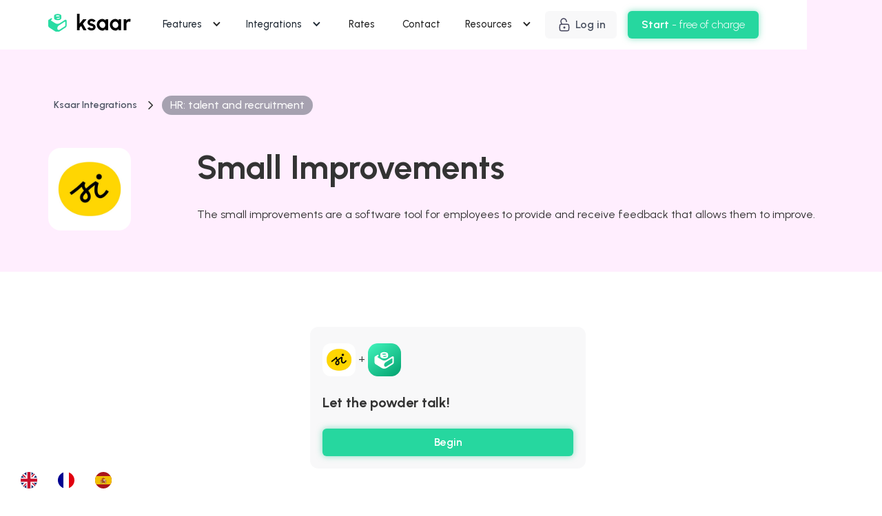

--- FILE ---
content_type: text/html
request_url: https://www.ksaar.com/integrations/small-improvements
body_size: 18090
content:
<!DOCTYPE html><!-- Last Published: Thu Mar 27 2025 01:06:45 GMT+0000 (Coordinated Universal Time) --><html data-wf-domain="www.ksaar.com" data-wf-page="65cc9a41b1c9913ececeda95" data-wf-site="61f830c0e555e51ff59c24fb" lang="fr" data-wf-collection="65cc9a41b1c9913ececedaf0" data-wf-item-slug="small-improvements"><head><meta charset="utf-8"/><title>Integration Small Improvements et Ksaar : connectez les 2 outils</title><meta content="Connectez Ksaar à Small Improvements  sans coder en quelques clics pour le personnaliser, rendre totalement unique et surpuissant." name="description"/><meta content="Integration Small Improvements et Ksaar : connectez les 2 outils" property="og:title"/><meta content="Connectez Ksaar à Small Improvements  sans coder en quelques clics pour le personnaliser, rendre totalement unique et surpuissant." property="og:description"/><meta content="https://cdn.prod.website-files.com/61f830c0e555e517ed9c24fe/61f830c0e555e5126c9c26e5_AboutSmallImprovements_logo.jpeg" property="og:image"/><meta content="Integration Small Improvements et Ksaar : connectez les 2 outils" property="twitter:title"/><meta content="Connectez Ksaar à Small Improvements  sans coder en quelques clics pour le personnaliser, rendre totalement unique et surpuissant." property="twitter:description"/><meta content="https://cdn.prod.website-files.com/61f830c0e555e517ed9c24fe/61f830c0e555e5126c9c26e5_AboutSmallImprovements_logo.jpeg" property="twitter:image"/><meta property="og:type" content="website"/><meta content="summary_large_image" name="twitter:card"/><meta content="width=device-width, initial-scale=1" name="viewport"/><link href="https://cdn.prod.website-files.com/61f830c0e555e51ff59c24fb/css/ksaar-b14baa2a464be9cd4a2c0777dc2b5124.webflow.9f5923a17.min.css" rel="stylesheet" type="text/css"/><link href="https://fonts.googleapis.com" rel="preconnect"/><link href="https://fonts.gstatic.com" rel="preconnect" crossorigin="anonymous"/><script src="https://ajax.googleapis.com/ajax/libs/webfont/1.6.26/webfont.js" type="text/javascript"></script><script type="text/javascript">WebFont.load({  google: {    families: ["Urbanist:100,200,300,regular,500,600,700,800,900,100italic,200italic,300italic,italic,500italic,600italic,700italic,800italic,900italic"]  }});</script><script type="text/javascript">!function(o,c){var n=c.documentElement,t=" w-mod-";n.className+=t+"js",("ontouchstart"in o||o.DocumentTouch&&c instanceof DocumentTouch)&&(n.className+=t+"touch")}(window,document);</script><link href="https://cdn.prod.website-files.com/61f830c0e555e51ff59c24fb/61f830c0e555e5e7989c2669_Group%202329.png" rel="shortcut icon" type="image/x-icon"/><link href="https://cdn.prod.website-files.com/61f830c0e555e51ff59c24fb/61f830c0e555e58dbb9c266a_Group%202330.png" rel="apple-touch-icon"/><link href="https://www.ksaar.com/integrations/small-improvements" rel="canonical"/><script type="text/javascript">!function(f,b,e,v,n,t,s){if(f.fbq)return;n=f.fbq=function(){n.callMethod?n.callMethod.apply(n,arguments):n.queue.push(arguments)};if(!f._fbq)f._fbq=n;n.push=n;n.loaded=!0;n.version='2.0';n.agent='plwebflow';n.queue=[];t=b.createElement(e);t.async=!0;t.src=v;s=b.getElementsByTagName(e)[0];s.parentNode.insertBefore(t,s)}(window,document,'script','https://connect.facebook.net/en_US/fbevents.js');fbq('init', '1712065199153900');fbq('track', 'PageView');</script><style>
  * {
  -webkit-font-smoothing: antialiased;
  -moz-osx-font-smoothing: grayscale;
}
</style>


<!-- Segment Snippet -->
<script>
  !function(){var analytics=window.analytics=window.analytics||[];if(!analytics.initialize)if(analytics.invoked)window.console&&console.error&&console.error("Segment snippet included twice.");else{analytics.invoked=!0;analytics.methods=["trackSubmit","trackClick","trackLink","trackForm","pageview","identify","reset","group","track","ready","alias","debug","page","once","off","on","addSourceMiddleware","addIntegrationMiddleware","setAnonymousId","addDestinationMiddleware"];analytics.factory=function(e){return function(){var t=Array.prototype.slice.call(arguments);t.unshift(e);analytics.push(t);return analytics}};for(var e=0;e<analytics.methods.length;e++){var key=analytics.methods[e];analytics[key]=analytics.factory(key)}analytics.load=function(key,e){var t=document.createElement("script");t.type="text/javascript";t.async=!0;t.src="https://cdn.segment.com/analytics.js/v1/" + key + "/analytics.min.js";var n=document.getElementsByTagName("script")[0];n.parentNode.insertBefore(t,n);analytics._loadOptions=e};analytics._writeKey="74kg65B0nh41HmDiy5oUxK5Ir6C8KSPw";;analytics.SNIPPET_VERSION="4.15.3";
  analytics.load("74kg65B0nh41HmDiy5oUxK5Ir6C8KSPw");
  analytics.page();
  }}();
</script>
<!-- END Segment Snippet -->

<link rel="alternate" hreflang="fr" href="https://www.ksaar.com">
<link rel="alternate" hreflang="en" href="https://en.ksaar.com">
<link rel="alternate" hreflang="es" href="https://es.ksaar.com">
<script type="text/javascript" src="https://cdn.weglot.com/weglot.min.js"></script>
<script>
    Weglot.initialize({
        api_key: 'wg_cd75f48f66f081b11b988ea9043c49f26'
    });
</script></head><body><div data-animation="default" data-collapse="medium" data-duration="400" data-easing="ease" data-easing2="ease" role="banner" class="main_navbar w-nav"><div class="container-large"><div class="nav_wrapper"><a href="/" class="brand w-nav-brand"><img src="https://cdn.prod.website-files.com/61f830c0e555e51ff59c24fb/61f830c0e555e588bf9c2527_Group%202264.svg" loading="lazy" alt="" class="image"/></a><nav role="navigation" class="nav-menu w-nav-menu"><div class="nav_links"><div data-hover="true" data-delay="0" class="dropdown_element w-dropdown"><div class="dropdown-toggle-nav w-dropdown-toggle"><div class="dropdown_icon w-icon-dropdown-toggle"></div><a href="/features-index" class="link-block-2 w-inline-block"><div class="text-weight-medium">Fonctionnalités</div></a></div><nav class="dropdowncontainer w-dropdown-list"><div class="w-dyn-list"><div role="list" class="categories-features-grid-nav w-dyn-items"><div role="listitem" class="w-dyn-item"><a style="background-color:#fbffe5" href="/features-categories/champs-avances" class="features_category_item_small w-inline-block"><img src="https://cdn.prod.website-files.com/61f830c0e555e517ed9c24fe/61f830c0e555e530f29c309f_Advanced%20Fields.svg" loading="lazy" alt=""/><div class="heading-xsmall">Champs avancés</div></a></div><div role="listitem" class="w-dyn-item"><a style="background-color:#e9f3ff" href="/features-categories/champs-simples" class="features_category_item_small w-inline-block"><img src="https://cdn.prod.website-files.com/61f830c0e555e517ed9c24fe/61f830c0e555e5e2509c309e_Standard%20Fields%24.svg" loading="lazy" alt=""/><div class="heading-xsmall">Champs simples</div></a></div><div role="listitem" class="w-dyn-item"><a style="background-color:#e4ffec" href="/features-categories/paiement" class="features_category_item_small w-inline-block"><img src="https://cdn.prod.website-files.com/61f830c0e555e517ed9c24fe/61f830c0e555e5ae529c309d_Paiement.svg" loading="lazy" alt=""/><div class="heading-xsmall">Paiement</div></a></div><div role="listitem" class="w-dyn-item"><a style="background-color:#FFE5F5" href="/features-categories/composants-avances" class="features_category_item_small w-inline-block"><img src="https://cdn.prod.website-files.com/61f830c0e555e517ed9c24fe/61f830c0e555e53bee9c309c_Advanced%20components.svg" loading="lazy" alt=""/><div class="heading-xsmall">Composants avancés</div></a></div><div role="listitem" class="w-dyn-item"><a style="background-color:#fff1dd" href="/features-categories/composants-simples" class="features_category_item_small w-inline-block"><img src="https://cdn.prod.website-files.com/61f830c0e555e517ed9c24fe/61f830c0e555e51cd69c309b_Components.svg" loading="lazy" alt=""/><div class="heading-xsmall">Composants simples</div></a></div><div role="listitem" class="w-dyn-item"><a style="background-color:#e8f8ff" href="/features-categories/maths-calculs" class="features_category_item_small w-inline-block"><img src="https://cdn.prod.website-files.com/61f830c0e555e517ed9c24fe/61f830c0e555e580189c309a_Frame%2020.svg" loading="lazy" alt=""/><div class="heading-xsmall">Maths &amp; calculs</div></a></div><div role="listitem" class="w-dyn-item"><a style="background-color:#ffebeb" href="/features-categories/integrations-apis" class="features_category_item_small w-inline-block"><img src="https://cdn.prod.website-files.com/61f830c0e555e517ed9c24fe/61f830c0e555e5e8c79c3099_Frame%2019.svg" loading="lazy" alt=""/><div class="heading-xsmall">Intégrations &amp; APIS</div></a></div><div role="listitem" class="w-dyn-item"><a style="background-color:#f1ebff" href="/features-categories/logic" class="features_category_item_small w-inline-block"><img src="https://cdn.prod.website-files.com/61f830c0e555e517ed9c24fe/61f830c0e555e5a7ae9c3098_Frame%2018.svg" loading="lazy" alt=""/><div class="heading-xsmall">Logique métier</div></a></div><div role="listitem" class="w-dyn-item"><a style="background-color:#fff1f9" href="/features-categories/authentification" class="features_category_item_small w-inline-block"><img src="https://cdn.prod.website-files.com/61f830c0e555e517ed9c24fe/61f830c0e555e571c39c3097_Frame%2017.svg" loading="lazy" alt=""/><div class="heading-xsmall">Authentification</div></a></div><div role="listitem" class="w-dyn-item"><a style="background-color:#f0f0ff" href="/features-categories/design-customisation" class="features_category_item_small w-inline-block"><img src="https://cdn.prod.website-files.com/61f830c0e555e517ed9c24fe/61f830c0e555e5673a9c3096_Frame%2016.svg" loading="lazy" alt=""/><div class="heading-xsmall">Design &amp; Customisation</div></a></div><div role="listitem" class="w-dyn-item"><a style="background-color:#e4fff7" href="/features-categories/chat-et-conversation" class="features_category_item_small w-inline-block"><img src="https://cdn.prod.website-files.com/61f830c0e555e517ed9c24fe/61f830c0e555e5535b9c3095_Frame%2015.svg" loading="lazy" alt=""/><div class="heading-xsmall">Chat et conversation</div></a></div><div role="listitem" class="w-dyn-item"><a style="background-color:#fff9e8" href="/features-categories/gestion-de-documents" class="features_category_item_small w-inline-block"><img src="https://cdn.prod.website-files.com/61f830c0e555e517ed9c24fe/61f830c0e555e5fc279c3094_Document%20management.svg" loading="lazy" alt=""/><div class="heading-xsmall">Gestion de documents</div></a></div></div></div><a href="/features-index" class="button-third margin-top-24px w-inline-block"><div>Voir tout</div><div class="icon-1x1-small w-embed"><svg width="auto" height="auto" viewBox="0 0 24 24" fill="none" xmlns="http://www.w3.org/2000/svg">
<path d="M12 5L19 12L12 19" stroke="currentColor" stroke-width="2" stroke-linecap="round" stroke-linejoin="round"/>
</svg></div></a></nav></div><div data-hover="true" data-delay="0" class="dropdown_element w-dropdown"><div class="dropdown-toggle-nav w-dropdown-toggle"><a href="/nos-integrations" class="link-block-2 w-inline-block"><div class="dropdown_icon w-icon-dropdown-toggle"></div><div class="text-weight-medium">Intégrations</div></a></div><nav class="dropdowncontainer w-dropdown-list"><div class="w-layout-grid navbar_product_grid"><div class="dropdown_title hide-on-tab">NOS INTÉGRATIONS STAARS</div><div class="nav_bar_product_grid_title_container hide-on-tab"><div id="w-node-_8c2a772f-9795-8415-813c-16bd82a02a70-82a02a60" class="dropdown_title hide-on-tab">NOTRE TECHNOLOGIE</div></div><div id="w-node-_8c2a772f-9795-8415-813c-16bd82a02a8a-82a02a60" class="navbar_dropdown_featureblock hide-on-tab"><div class="w-dyn-list"><div role="list" class="navbar_integrations_grid w-dyn-items"><div role="listitem" class="w-dyn-item"><a data-w-id="8c2a772f-9795-8415-813c-16bd82a02a8e" href="/integrations/make" class="nav_integration_link w-inline-block"><img src="https://cdn.prod.website-files.com/61f830c0e555e517ed9c24fe/6244ab88b95264080dcfe93f_Capture%20d%E2%80%99e%CC%81cran%202022-03-30%20a%CC%80%2021.11.55.png" loading="lazy" alt="" class="icon-1x1-small mr-8"/><div>Make</div><div id="w-node-_8c2a772f-9795-8415-813c-16bd82a02a91-82a02a60" class="icon_integration-link w-embed"><svg width="auto" height="auto" viewBox="0 0 24 24" fill="none" xmlns="http://www.w3.org/2000/svg">
<path d="M12 5L19 12L12 19" stroke="currentColor" stroke-width="2" stroke-linecap="round" stroke-linejoin="round"/>
</svg></div></a></div><div role="listitem" class="w-dyn-item"><a data-w-id="8c2a772f-9795-8415-813c-16bd82a02a8e" href="/integrations/zapier-manager" class="nav_integration_link w-inline-block"><img src="https://cdn.prod.website-files.com/61f830c0e555e517ed9c24fe/61f830c0e555e518a39c2714_AboutZapierManager_logo.png" loading="lazy" alt="" class="icon-1x1-small mr-8"/><div>Zapier</div><div id="w-node-_8c2a772f-9795-8415-813c-16bd82a02a91-82a02a60" class="icon_integration-link w-embed"><svg width="auto" height="auto" viewBox="0 0 24 24" fill="none" xmlns="http://www.w3.org/2000/svg">
<path d="M12 5L19 12L12 19" stroke="currentColor" stroke-width="2" stroke-linecap="round" stroke-linejoin="round"/>
</svg></div></a></div><div role="listitem" class="w-dyn-item"><a data-w-id="8c2a772f-9795-8415-813c-16bd82a02a8e" href="/integrations/airtable" class="nav_integration_link w-inline-block"><img src="https://cdn.prod.website-files.com/61f830c0e555e517ed9c24fe/61f830c0e555e5051d9c2dd4_AboutAirtable_logo.png" loading="lazy" alt="" class="icon-1x1-small mr-8"/><div>Airtable</div><div id="w-node-_8c2a772f-9795-8415-813c-16bd82a02a91-82a02a60" class="icon_integration-link w-embed"><svg width="auto" height="auto" viewBox="0 0 24 24" fill="none" xmlns="http://www.w3.org/2000/svg">
<path d="M12 5L19 12L12 19" stroke="currentColor" stroke-width="2" stroke-linecap="round" stroke-linejoin="round"/>
</svg></div></a></div><div role="listitem" class="w-dyn-item"><a data-w-id="8c2a772f-9795-8415-813c-16bd82a02a8e" href="/integrations/google-drive" class="nav_integration_link w-inline-block"><img src="https://cdn.prod.website-files.com/61f830c0e555e517ed9c24fe/61f830c0e555e5742f9c26dd_AboutGoogleDrive_logo.png" loading="lazy" alt="" class="icon-1x1-small mr-8"/><div>Google Drive</div><div id="w-node-_8c2a772f-9795-8415-813c-16bd82a02a91-82a02a60" class="icon_integration-link w-embed"><svg width="auto" height="auto" viewBox="0 0 24 24" fill="none" xmlns="http://www.w3.org/2000/svg">
<path d="M12 5L19 12L12 19" stroke="currentColor" stroke-width="2" stroke-linecap="round" stroke-linejoin="round"/>
</svg></div></a></div><div role="listitem" class="w-dyn-item"><a data-w-id="8c2a772f-9795-8415-813c-16bd82a02a8e" href="/integrations/slack" class="nav_integration_link w-inline-block"><img src="https://cdn.prod.website-files.com/61f830c0e555e517ed9c24fe/61f830c0e555e5c7ab9c2e4d_AboutSlack_logo.png" loading="lazy" alt="" class="icon-1x1-small mr-8"/><div>Slack</div><div id="w-node-_8c2a772f-9795-8415-813c-16bd82a02a91-82a02a60" class="icon_integration-link w-embed"><svg width="auto" height="auto" viewBox="0 0 24 24" fill="none" xmlns="http://www.w3.org/2000/svg">
<path d="M12 5L19 12L12 19" stroke="currentColor" stroke-width="2" stroke-linecap="round" stroke-linejoin="round"/>
</svg></div></a></div><div role="listitem" class="w-dyn-item"><a data-w-id="8c2a772f-9795-8415-813c-16bd82a02a8e" href="/integrations/microsoft-teams" class="nav_integration_link w-inline-block"><img src="https://cdn.prod.website-files.com/61f830c0e555e517ed9c24fe/61f830c0e555e55edb9c2ab8_AboutMicrosoftTeams_logo.png" loading="lazy" alt="" class="icon-1x1-small mr-8"/><div>Microsoft Teams</div><div id="w-node-_8c2a772f-9795-8415-813c-16bd82a02a91-82a02a60" class="icon_integration-link w-embed"><svg width="auto" height="auto" viewBox="0 0 24 24" fill="none" xmlns="http://www.w3.org/2000/svg">
<path d="M12 5L19 12L12 19" stroke="currentColor" stroke-width="2" stroke-linecap="round" stroke-linejoin="round"/>
</svg></div></a></div><div role="listitem" class="w-dyn-item"><a data-w-id="8c2a772f-9795-8415-813c-16bd82a02a8e" href="/integrations/google-sheets" class="nav_integration_link w-inline-block"><img src="https://cdn.prod.website-files.com/61f830c0e555e517ed9c24fe/61f830c0e555e514009c3005_AboutGoogleSheets_logo.png" loading="lazy" alt="" class="icon-1x1-small mr-8"/><div>Google Sheets</div><div id="w-node-_8c2a772f-9795-8415-813c-16bd82a02a91-82a02a60" class="icon_integration-link w-embed"><svg width="auto" height="auto" viewBox="0 0 24 24" fill="none" xmlns="http://www.w3.org/2000/svg">
<path d="M12 5L19 12L12 19" stroke="currentColor" stroke-width="2" stroke-linecap="round" stroke-linejoin="round"/>
</svg></div></a></div><div role="listitem" class="w-dyn-item"><a data-w-id="8c2a772f-9795-8415-813c-16bd82a02a8e" href="/integrations/microsoft-excel" class="nav_integration_link w-inline-block"><img src="https://cdn.prod.website-files.com/61f830c0e555e517ed9c24fe/61f830c0e555e5a76a9c2ec5_AboutMicrosoftExcel_logo.png" loading="lazy" alt="" class="icon-1x1-small mr-8"/><div>Excel 365</div><div id="w-node-_8c2a772f-9795-8415-813c-16bd82a02a91-82a02a60" class="icon_integration-link w-embed"><svg width="auto" height="auto" viewBox="0 0 24 24" fill="none" xmlns="http://www.w3.org/2000/svg">
<path d="M12 5L19 12L12 19" stroke="currentColor" stroke-width="2" stroke-linecap="round" stroke-linejoin="round"/>
</svg></div></a></div><div role="listitem" class="w-dyn-item"><a data-w-id="8c2a772f-9795-8415-813c-16bd82a02a8e" href="/integrations/stripe" class="nav_integration_link w-inline-block"><img src="https://cdn.prod.website-files.com/61f830c0e555e517ed9c24fe/61f830c0e555e53a679c2740_AboutStripe_logo.jpeg" loading="lazy" alt="" class="icon-1x1-small mr-8"/><div>Stripe</div><div id="w-node-_8c2a772f-9795-8415-813c-16bd82a02a91-82a02a60" class="icon_integration-link w-embed"><svg width="auto" height="auto" viewBox="0 0 24 24" fill="none" xmlns="http://www.w3.org/2000/svg">
<path d="M12 5L19 12L12 19" stroke="currentColor" stroke-width="2" stroke-linecap="round" stroke-linejoin="round"/>
</svg></div></a></div><div role="listitem" class="w-dyn-item"><a data-w-id="8c2a772f-9795-8415-813c-16bd82a02a8e" href="/integrations/yousign" class="nav_integration_link w-inline-block"><img src="https://cdn.prod.website-files.com/61f830c0e555e517ed9c24fe/61f830c0e555e532389c2d6a_AboutYousign_logo.png" loading="lazy" alt="" class="icon-1x1-small mr-8"/><div>Yousign</div><div id="w-node-_8c2a772f-9795-8415-813c-16bd82a02a91-82a02a60" class="icon_integration-link w-embed"><svg width="auto" height="auto" viewBox="0 0 24 24" fill="none" xmlns="http://www.w3.org/2000/svg">
<path d="M12 5L19 12L12 19" stroke="currentColor" stroke-width="2" stroke-linecap="round" stroke-linejoin="round"/>
</svg></div></a></div><div role="listitem" class="w-dyn-item"><a data-w-id="8c2a772f-9795-8415-813c-16bd82a02a8e" href="/integrations/salesforce" class="nav_integration_link w-inline-block"><img src="https://cdn.prod.website-files.com/61f830c0e555e517ed9c24fe/61f830c0e555e5ccf49c2ea4_AboutSalesforce_logo.png" loading="lazy" alt="" class="icon-1x1-small mr-8"/><div>Salesforce</div><div id="w-node-_8c2a772f-9795-8415-813c-16bd82a02a91-82a02a60" class="icon_integration-link w-embed"><svg width="auto" height="auto" viewBox="0 0 24 24" fill="none" xmlns="http://www.w3.org/2000/svg">
<path d="M12 5L19 12L12 19" stroke="currentColor" stroke-width="2" stroke-linecap="round" stroke-linejoin="round"/>
</svg></div></a></div><div role="listitem" class="w-dyn-item"><a data-w-id="8c2a772f-9795-8415-813c-16bd82a02a8e" href="/integrations/hubspot" class="nav_integration_link w-inline-block"><img src="https://cdn.prod.website-files.com/61f830c0e555e517ed9c24fe/61f830c0e555e5fce39c2aa7_AboutHubSpot_logo.png" loading="lazy" alt="" class="icon-1x1-small mr-8"/><div>HubSpot</div><div id="w-node-_8c2a772f-9795-8415-813c-16bd82a02a91-82a02a60" class="icon_integration-link w-embed"><svg width="auto" height="auto" viewBox="0 0 24 24" fill="none" xmlns="http://www.w3.org/2000/svg">
<path d="M12 5L19 12L12 19" stroke="currentColor" stroke-width="2" stroke-linecap="round" stroke-linejoin="round"/>
</svg></div></a></div></div></div><a href="/nos-integrations" class="button-third white absolute w-inline-block"><div>Voir tout</div><div class="icon-1x1-small w-embed"><svg width="auto" height="auto" viewBox="0 0 24 24" fill="none" xmlns="http://www.w3.org/2000/svg">
<path d="M12 5L19 12L12 19" stroke="currentColor" stroke-width="2" stroke-linecap="round" stroke-linejoin="round"/>
</svg></div></a><link rel="prefetch" href="/nos-integrations"/></div><div id="w-node-_8c2a772f-9795-8415-813c-16bd82a02a74-82a02a60" class="navbar_dropdown_featureblock"><a href="https://ksaar.com/produit#build" class="navbar_dropdown_product w-inline-block"><div class="icon_container background-color-white"><div class="svg_icon_24 orange w-embed"><svg width="24" height="24" viewBox="0 0 24 24" fill="none" xmlns="http://www.w3.org/2000/svg">
<path d="M14.7003 6.29998C14.5171 6.48691 14.4145 6.73823 14.4145 6.99998C14.4145 7.26173 14.5171 7.51305 14.7003 7.69998L16.3003 9.29998C16.4873 9.48321 16.7386 9.58584 17.0003 9.58584C17.2621 9.58584 17.5134 9.48321 17.7003 9.29998L21.4703 5.52998C21.9732 6.64117 22.1254 7.87921 21.9068 9.07913C21.6882 10.279 21.1091 11.3838 20.2466 12.2463C19.3842 13.1087 18.2794 13.6878 17.0795 13.9064C15.8796 14.1251 14.6415 13.9728 13.5303 13.47L6.62034 20.38C6.22252 20.7778 5.68295 21.0013 5.12034 21.0013C4.55773 21.0013 4.01817 20.7778 3.62034 20.38C3.22252 19.9822 2.99902 19.4426 2.99902 18.88C2.99902 18.3174 3.22252 17.7778 3.62034 17.38L10.5303 10.47C10.0275 9.35879 9.87526 8.12075 10.0939 6.92083C10.3125 5.72092 10.8916 4.61614 11.7541 3.7537C12.6165 2.89127 13.7213 2.31215 14.9212 2.09352C16.1211 1.8749 17.3592 2.02714 18.4703 2.52998L14.7103 6.28998L14.7003 6.29998Z" stroke="currentColor" stroke-width="2" stroke-linecap="round" stroke-linejoin="round"/>
</svg></div></div><div id="w-node-e955dcba-3506-974c-33b4-f05c2a9f94d6-82a02a60" class="text-size-small text-weight-bold">Build</div><div id="w-node-_8c2a772f-9795-8415-813c-16bd82a02a7a-82a02a60" class="text-size-small text-weight-medium">Assemblez les briques pour créer votre app</div></a><a href="https://ksaar.com/produit#connect" class="navbar_dropdown_product w-inline-block"><div class="icon_container background-color-white"><div class="svg_icon_24 blue w-embed"><svg width="24" height="24" viewBox="0 0 24 24" fill="none" xmlns="http://www.w3.org/2000/svg">
<path d="M16 5H8C4.13401 5 1 8.13401 1 12C1 15.866 4.13401 19 8 19H16C19.866 19 23 15.866 23 12C23 8.13401 19.866 5 16 5Z" stroke="currentColor" stroke-width="2" stroke-linecap="round" stroke-linejoin="round"/>
<path d="M16 15C17.6569 15 19 13.6569 19 12C19 10.3431 17.6569 9 16 9C14.3431 9 13 10.3431 13 12C13 13.6569 14.3431 15 16 15Z" fill="currentColor" stroke="currentColor" stroke-width="2" stroke-linecap="round" stroke-linejoin="round"/>
</svg></div></div><div id="w-node-_23471aae-b94c-f465-a385-5a4be89f23b3-82a02a60" class="text-size-small text-weight-bold">Connect</div><div id="w-node-_8c2a772f-9795-8415-813c-16bd82a02a81-82a02a60" class="text-size-small text-weight-medium">Connectez vos données, vos utilisateurs et votre logique !</div></a><a href="https://ksaar.com/produit#scale" class="navbar_dropdown_product w-inline-block"><div class="icon_container background-color-white"><div class="svg_icon_24 green w-embed"><svg width="24" height="24" viewBox="0 0 24 24" fill="none" xmlns="http://www.w3.org/2000/svg">
<path d="M23 6L13.5 15.5L8.5 10.5L1 18" stroke="currentColor" stroke-width="2" stroke-linecap="round" stroke-linejoin="round"/>
<path d="M17 6H23V12" stroke="currentColor" stroke-width="2" stroke-linecap="round" stroke-linejoin="round"/>
</svg></div></div><div id="w-node-a72fc730-ac75-c6ff-4006-3a6e82b1c1d6-82a02a60" class="text-size-small text-weight-bold">Scale</div><div id="w-node-_8c2a772f-9795-8415-813c-16bd82a02a88-82a02a60" class="text-size-small text-weight-medium">Développez votre activité, pas des lignes de code !</div></a></div></div></nav></div><a href="/pricing" class="nav-link text-weight-medium w-nav-link">Tarifs</a><a href="/contact" class="nav-link text-weight-medium w-nav-link">Contact</a><div data-hover="true" data-delay="0" data-w-id="8c2a772f-9795-8415-813c-16bd82a02abd" class="dropdown_element w-dropdown"><div class="dropdown-toggle-nav w-dropdown-toggle"><div class="dropdown_icon w-icon-dropdown-toggle"></div><div class="text-weight-medium">Ressources</div></div><nav class="dropdowncontainer w-dropdown-list"><div class="w-layout-grid navbar_ressources_grid"><div><div id="w-node-_0ee77282-8849-e055-35b3-0d668b66af45-82a02a60" class="dropdown_title">ecosystem</div><div class="navbar_dropdown_featureblock"><div class="navbar_dropdown_product"><div id="w-node-fab91c9d-99f8-0154-b9c4-ac236b2c7a35-82a02a60" class="large_icon_container background-color-light-green"><div class="icon-1x1-small w-embed"><svg width="24" height="24" viewBox="0 0 24 24" fill="none" xmlns="http://www.w3.org/2000/svg">
<path fill-rule="evenodd" clip-rule="evenodd" d="M3.25 10.0298C3.25 7.3293 5.61914 5.25 8.4 5.25C9.83347 5.25 11.0948 5.92214 12 6.79183C12.9052 5.92214 14.1665 5.25 15.6 5.25C18.3809 5.25 20.75 7.3293 20.75 10.0298C20.75 11.8797 19.9611 13.5064 18.8682 14.8815C17.7771 16.2543 16.35 17.4193 14.9835 18.366C14.4615 18.7276 13.9335 19.0611 13.4503 19.3072C12.9965 19.5383 12.4747 19.75 12 19.75C11.5253 19.75 11.0035 19.5383 10.5497 19.3072C10.0665 19.0611 9.53846 18.7276 9.01653 18.366C7.65005 17.4193 6.22287 16.2543 5.13182 14.8815C4.03888 13.5064 3.25 11.8797 3.25 10.0298ZM8.4 6.75C6.32075 6.75 4.75 8.2791 4.75 10.0298C4.75 11.4333 5.34579 12.74 6.30609 13.9482C7.26828 15.1588 8.56292 16.2269 9.87074 17.133C10.3656 17.4758 10.8317 17.7675 11.2305 17.9706C11.6586 18.1886 11.9067 18.25 12 18.25C12.0933 18.25 12.3414 18.1886 12.7695 17.9706C13.1683 17.7675 13.6344 17.4758 14.1293 17.133C15.4371 16.2269 16.7317 15.1588 17.6939 13.9482C18.6542 12.74 19.25 11.4333 19.25 10.0298C19.25 8.2791 17.6792 6.75 15.6 6.75C14.4058 6.75 13.2908 7.46342 12.5946 8.36892C12.4526 8.55356 12.2329 8.66176 12 8.66176C11.7671 8.66176 11.5474 8.55356 11.4054 8.36892C10.7092 7.46342 9.59415 6.75 8.4 6.75Z" fill="currentColor"/>
</svg></div></div><div class="text-size-small text-weight-bold">Community</div><div id="w-node-fab91c9d-99f8-0154-b9c4-ac236b2c7a39-82a02a60" class="text-size-small text-weight-medium text-color-grey">Échangez avec les makers ksaar</div></div><div class="navbar_dropdown_product"><div id="w-node-fab91c9d-99f8-0154-b9c4-ac236b2c7a3c-82a02a60"><div class="large_icon_container background-color-light-yellow"><div class="icon-1x1-small w-embed"><svg width="24" height="24" viewBox="0 0 24 24" fill="none" xmlns="http://www.w3.org/2000/svg">
<path fill-rule="evenodd" clip-rule="evenodd" d="M16.7856 3.72505C15.9102 2.8496 14.4274 3.13517 13.9397 4.27313L12.3471 7.98916C10.848 7.69519 9.23294 8.12825 8.07003 9.29115L6.35994 11.0012C6.06705 11.2941 6.06705 11.769 6.35994 12.0619L8.85525 14.5572L3.46961 19.9429C3.17672 20.2357 3.17672 20.7106 3.46961 21.0035C3.7625 21.2964 4.23738 21.2964 4.53027 21.0035L9.91591 15.6179L12.4113 18.1133C12.5519 18.2539 12.7427 18.3329 12.9416 18.3329C13.1405 18.3329 13.3313 18.2539 13.472 18.1133L15.182 16.4032C16.345 15.2403 16.778 13.6252 16.484 12.1261L20.2001 10.5335C21.338 10.0458 21.6236 8.56301 20.7481 7.68757L16.7856 3.72505ZM15.3184 4.86401C15.3881 4.70144 15.5999 4.66065 15.725 4.78571L19.6875 8.74823C19.8125 8.87329 19.7718 9.08512 19.6092 9.15479L15.2939 11.0042C14.9295 11.1604 14.7496 11.5731 14.8832 11.9463C15.2942 13.0946 15.0388 14.4251 14.1214 15.3425L12.9416 16.5223L7.95093 11.5316L9.13069 10.3518C10.0481 9.4344 11.3786 9.17904 12.5269 9.59004C12.9001 9.72362 13.3128 9.5437 13.469 9.17934L15.3184 4.86401Z" fill="currentColor"/>
</svg></div></div></div><div class="text-size-small text-weight-bold">Freelances</div><div id="w-node-fab91c9d-99f8-0154-b9c4-ac236b2c7a41-82a02a60" class="text-size-small text-weight-medium text-color-grey">Un outil pensé pour vous<a href="https://www.ksaar.com/partenariats"><strong><br/></strong></a></div><a id="w-node-a368d89a-110e-b542-4e0f-0116f9ce6c81-82a02a60" href="/partenariats" class="cta-third_link w-inline-block"><div class="text-size-small">Devenez Ksaar certified</div><div class="svg_icon_18 w-embed"><svg width="18" height="18" viewBox="0 0 24 24" fill="none" xmlns="http://www.w3.org/2000/svg">
<path d="M12 5L19 12L12 19" stroke="currentColor" stroke-width="2" stroke-linecap="round" stroke-linejoin="round"/>
</svg></div></a></div><div class="navbar_dropdown_product"><div class="large_icon_container background-color-light-purple"><div class="icon-1x1-small w-embed"><svg width="24" height="24" viewBox="0 0 24 24" fill="none" xmlns="http://www.w3.org/2000/svg">
<path fill-rule="evenodd" clip-rule="evenodd" d="M6.53515 3.25C5.95003 3.25 5.40363 3.54243 5.07906 4.02927L1.48984 9.41311C1.27011 9.74271 1.24383 10.1648 1.42098 10.5191C3.38509 14.4473 6.11464 17.9432 9.4492 20.8014L11.1999 22.3021C11.6603 22.6967 12.3396 22.6967 12.8 22.3021L14.5507 20.8014C17.8853 17.9432 20.6148 14.4473 22.5789 10.5191C22.7561 10.1648 22.7298 9.74271 22.5101 9.41311L18.9209 4.02927C18.5963 3.54243 18.0499 3.25 17.4648 3.25H6.53515ZM6.32714 4.86132C6.3735 4.79178 6.45156 4.75 6.53515 4.75H8.87496L6.95984 9.34629C6.91573 9.45216 6.88243 9.56135 6.85999 9.67224C6.15616 9.61985 5.45293 9.55669 4.75054 9.48276L3.34483 9.33479L6.32714 4.86132ZM3.27862 10.8361C5.07202 14.1261 7.44018 17.0714 10.2732 19.5312L7.14772 11.1967C6.29538 11.1381 5.44384 11.064 4.59352 10.9745L3.27862 10.8361ZM8.78478 11.2902L12 19.864L15.2152 11.2902C13.0728 11.3876 10.9271 11.3876 8.78478 11.2902ZM16.8522 11.1967L13.7268 19.5312C16.5598 17.0714 18.9279 14.1261 20.7213 10.8361L19.4064 10.9745C18.5561 11.064 17.7046 11.1381 16.8522 11.1967ZM20.6551 9.33479L19.2494 9.48276C18.547 9.55669 17.8438 9.61985 17.1399 9.67224C17.1175 9.56135 17.0842 9.45216 17.0401 9.34629L15.125 4.75H17.4648C17.5484 4.75 17.6264 4.79178 17.6728 4.86133L20.6551 9.33479ZM15.5917 9.77005C13.1988 9.89432 10.8011 9.89432 8.40827 9.77005L10.5 4.75H13.5L15.5917 9.77005Z" fill="currentColor"/>
</svg></div></div><div class="text-size-small text-weight-bold">Agencies</div><div id="w-node-e8c302e5-cad9-ce7c-7f66-b1184b4d00c3-82a02a60" class="text-size-small text-weight-medium">Un programme sur mesure<a href="https://www.ksaar.com/partenariats"><strong><br/></strong></a></div><a id="w-node-_7a2989da-8e71-28bd-e512-99faee9cd6bc-82a02a60" data-w-id="7a2989da-8e71-28bd-e512-99faee9cd6bc" href="/partenariats" class="cta-third_link w-inline-block"><div class="text-size-small"><div class="text-size-small">Devenez Ksaar certified</div></div><div class="svg_icon_18 w-embed"><svg width="18" height="18" viewBox="0 0 24 24" fill="none" xmlns="http://www.w3.org/2000/svg">
<path d="M12 5L19 12L12 19" stroke="currentColor" stroke-width="2" stroke-linecap="round" stroke-linejoin="round"/>
</svg></div></a></div></div></div><div><div class="dropdown_title">Learn</div><div class="navbar_dropdown_featureblock enhanced"><a href="/ksaar-academy" class="medium-card w-inline-block"><div class="card_image-medium shadow-small"><img src="https://cdn.prod.website-files.com/61f830c0e555e51ff59c24fb/61f830c0e555e580369c252f_Group%202273.svg" loading="lazy" alt="" class="image-2"/></div><div><div class="heading-small">Ksaar Academy</div><div class="text-size-small text-weight-medium text-color-grey">Démarrez vite, mais pas de zéro !</div></div></a><a href="/tous-les-tutoriels" class="navbar_dropdown_academy stack-left-btn w-inline-block"><div class="icon_container background-color-white mr-12"><div class="svg_icon_24 w-embed"><svg width="25" height="25" viewBox="0 0 25 25" fill="none" xmlns="http://www.w3.org/2000/svg">
<path d="M12.3037 22.7191C17.8266 22.7191 22.3037 18.242 22.3037 12.7191C22.3037 7.19627 17.8266 2.71912 12.3037 2.71912C6.78086 2.71912 2.30371 7.19627 2.30371 12.7191C2.30371 18.242 6.78086 22.7191 12.3037 22.7191Z" stroke="currentColor" stroke-width="2" stroke-linecap="round" stroke-linejoin="round"/>
<path d="M10.3037 8.71912L16.3037 12.7191L10.3037 16.7191V8.71912Z" stroke="currentColor" stroke-width="2" stroke-linecap="round" stroke-linejoin="round"/>
</svg></div></div><div class="text-size-small text-weight-bold">101 Crash course</div></a><a href="https://ksaar.gitbook.io/ksaar-documentation/" target="_blank" class="navbar_dropdown_academy w-inline-block"><div class="icon_container background-color-white mr-12"><div class="svg_icon_24 w-embed"><svg width="25" height="25" viewBox="0 0 25 25" fill="none" xmlns="http://www.w3.org/2000/svg">
<path d="M12.3037 22.7191C17.8266 22.7191 22.3037 18.242 22.3037 12.7191C22.3037 7.19627 17.8266 2.71912 12.3037 2.71912C6.78086 2.71912 2.30371 7.19627 2.30371 12.7191C2.30371 18.242 6.78086 22.7191 12.3037 22.7191Z" stroke="currentColor" stroke-width="2" stroke-linecap="round" stroke-linejoin="round"/>
<path d="M10.3037 8.71912L16.3037 12.7191L10.3037 16.7191V8.71912Z" stroke="currentColor" stroke-width="2" stroke-linecap="round" stroke-linejoin="round"/>
</svg></div></div><div class="text-size-small text-weight-bold">Advanced documentation</div></a></div></div></div></nav></div></div><div class="cta-wrapper-nav"><a id="w-node-d9c47966-bccd-c1b0-7914-2658346c3cf2-82a02a60" href="https://app.ksaar.fr/login" class="cta-secondary text-align-center w-inline-block"><img src="https://cdn.prod.website-files.com/61f830c0e555e51ff59c24fb/61f830c0e555e550cc9c2651_Memberships.svg" loading="lazy" alt="" class="mr-4"/><div>Se connecter</div></a><a id="main_page-button-start-free" data-w-id="d5ef2d3c-ad54-01e6-7d30-02776414aaf2" href="https://ksaar.applicatif.net/v2/customer/cc7b49e4-81e6-40ff-b94b-bded023363a2/firstPage" target="_blank" class="button w-inline-block"><div>Démarrer</div><div class="text-weight-light margin-left-4">- gratuitement</div></a></div></nav><div class="buton-menu w-nav-button"><div class="w-icon-nav-menu"></div></div></div></div></div><div style="background-color:#FF55EE" class="section_top"><div class="container-large"><div class="arian-wrapper-integration"><a href="/nos-integrations" class="cta-third w-inline-block"><div>Ksaar Integrations</div></a><div class="icon_arian w-embed"><svg width="auto" height="auto" viewBox="0 0 24 24" fill="none" xmlns="http://www.w3.org/2000/svg">
<path d="M12 5L19 12L12 19" stroke="currentColor" stroke-width="2" stroke-linecap="round" stroke-linejoin="round"/>
</svg></div><div class="w-dyn-list"><div role="list" class="w-dyn-items"><div role="listitem" class="w-dyn-item"><a href="/integration-categories/hr-talent-recruitment" class="simple-tag-main w-inline-block"><div>RH : talents et recrutement</div></a></div></div></div></div><div class="integration-hero-wrapper"><div id="w-node-_8f81d780-cb48-48cf-d0ac-4a69f1a9304c-ceceda95" style="background-image:url(&quot;https://cdn.prod.website-files.com/61f830c0e555e517ed9c24fe/61f830c0e555e5126c9c26e5_AboutSmallImprovements_logo.jpeg&quot;)" class="integration-large-icon"></div><h1 class="heading-large">Small Improvements</h1><div class="w-richtext">Les petites améliorations sont un outil logiciel permettant aux employés de fournir et de recevoir des commentaires qui les permettent d'améliorer.</div></div></div></div><div class="details-sections"><div class="container-large"><div class="content_integration_wrapper"><div class="text-rich-text w-dyn-bind-empty w-richtext"></div><div class="sticky-box-integration"><img src="https://cdn.prod.website-files.com/61f830c0e555e517ed9c24fe/61f830c0e555e5126c9c26e5_AboutSmallImprovements_logo.jpeg" loading="lazy" alt="" class="icon-1x1-medium"/><div class="inline ms-4">+</div><img src="https://cdn.prod.website-files.com/61f830c0e555e51ff59c24fb/61f830c0e555e52f1b9c252d_Group%202271%20(1).svg" loading="lazy" alt="" class="icon-1x1-medium"/><h4 class="heading-small mt-24 mb-24">Faites parler la poudre !</h4><a href="https://app.ksaar.fr/v2/customer/cc7b49e4-81e6-40ff-b94b-bded023363a2/firstPage" class="button w-button">Commencer</a><div style="background-color:#FF55EE" class="line-integration-ksaar combo"></div><div class="line-integration-ksaar"></div></div></div></div></div><div class="also-like-section"><div class="container-large"><div class="heading-medium inline w-dyn-list"><div role="list" class="w-dyn-items"><div role="listitem" class="w-dyn-item"><h4 class="heading-medium inline">Dans la catégorie</h4><div class="heading-medium inline">RH : talents et recrutement</div></div></div></div><div class="w-dyn-list"><div role="list" class="grid-suggests w-dyn-items"><div role="listitem" class="w-dyn-item"><a href="/integrations/fountain" class="nav_integration_link w-inline-block"><img src="https://cdn.prod.website-files.com/61f830c0e555e517ed9c24fe/61f830c0e555e55bb49c2dfa_AboutFountain_logo.jpeg" loading="lazy" alt="" class="icon-1x1-small mr-8"/><div class="text-size-medium text-weight-semibold text-style-nowrap">Fountain</div><div id="w-node-_81954d29-9ddb-d1f9-94be-49c1e153ed5d-ceceda95" class="icon_integration-link w-embed"><svg width="auto" height="auto" viewBox="0 0 24 24" fill="none" xmlns="http://www.w3.org/2000/svg">
<path d="M12 5L19 12L12 19" stroke="currentColor" stroke-width="2" stroke-linecap="round" stroke-linejoin="round"/>
</svg></div></a></div><div role="listitem" class="w-dyn-item"><a href="/integrations/crelate" class="nav_integration_link w-inline-block"><img src="https://cdn.prod.website-files.com/61f830c0e555e517ed9c24fe/61f830c0e555e5ef7c9c2749_AboutCrelate_logo.png" loading="lazy" alt="" class="icon-1x1-small mr-8"/><div class="text-size-medium text-weight-semibold text-style-nowrap">Crelate</div><div id="w-node-_81954d29-9ddb-d1f9-94be-49c1e153ed5d-ceceda95" class="icon_integration-link w-embed"><svg width="auto" height="auto" viewBox="0 0 24 24" fill="none" xmlns="http://www.w3.org/2000/svg">
<path d="M12 5L19 12L12 19" stroke="currentColor" stroke-width="2" stroke-linecap="round" stroke-linejoin="round"/>
</svg></div></a></div><div role="listitem" class="w-dyn-item"><a href="/integrations/workday" class="nav_integration_link w-inline-block"><img src="https://cdn.prod.website-files.com/61f830c0e555e517ed9c24fe/61f830c0e555e553739c2ef3_AboutWorkday_logo.jpeg" loading="lazy" alt="" class="icon-1x1-small mr-8"/><div class="text-size-medium text-weight-semibold text-style-nowrap">Workday</div><div id="w-node-_81954d29-9ddb-d1f9-94be-49c1e153ed5d-ceceda95" class="icon_integration-link w-embed"><svg width="auto" height="auto" viewBox="0 0 24 24" fill="none" xmlns="http://www.w3.org/2000/svg">
<path d="M12 5L19 12L12 19" stroke="currentColor" stroke-width="2" stroke-linecap="round" stroke-linejoin="round"/>
</svg></div></a></div><div role="listitem" class="w-dyn-item"><a href="/integrations/tenstreet" class="nav_integration_link w-inline-block"><img src="https://cdn.prod.website-files.com/61f830c0e555e517ed9c24fe/61f830c0e555e5ba259c2766_AboutTenstreet_logo.jpeg" loading="lazy" alt="" sizes="(max-width: 991px) 24px, (max-width: 1439px) 2vw, (max-width: 1919px) 24px, 1vw" srcset="https://cdn.prod.website-files.com/61f830c0e555e517ed9c24fe/61f830c0e555e5ba259c2766_AboutTenstreet_logo-p-500.jpeg 500w, https://cdn.prod.website-files.com/61f830c0e555e517ed9c24fe/61f830c0e555e5ba259c2766_AboutTenstreet_logo.jpeg 600w" class="icon-1x1-small mr-8"/><div class="text-size-medium text-weight-semibold text-style-nowrap">Tenstreet</div><div id="w-node-_81954d29-9ddb-d1f9-94be-49c1e153ed5d-ceceda95" class="icon_integration-link w-embed"><svg width="auto" height="auto" viewBox="0 0 24 24" fill="none" xmlns="http://www.w3.org/2000/svg">
<path d="M12 5L19 12L12 19" stroke="currentColor" stroke-width="2" stroke-linecap="round" stroke-linejoin="round"/>
</svg></div></a></div><div role="listitem" class="w-dyn-item"><a href="/integrations/papershift" class="nav_integration_link w-inline-block"><img src="https://cdn.prod.website-files.com/61f830c0e555e517ed9c24fe/61f830c0e555e56add9c3081_AboutPapershift_logo.jpeg" loading="lazy" alt="" sizes="(max-width: 991px) 24px, (max-width: 1439px) 2vw, (max-width: 1919px) 24px, 1vw" srcset="https://cdn.prod.website-files.com/61f830c0e555e517ed9c24fe/61f830c0e555e56add9c3081_AboutPapershift_logo-p-500.jpeg 500w, https://cdn.prod.website-files.com/61f830c0e555e517ed9c24fe/61f830c0e555e56add9c3081_AboutPapershift_logo.jpeg 600w" class="icon-1x1-small mr-8"/><div class="text-size-medium text-weight-semibold text-style-nowrap">Papershift</div><div id="w-node-_81954d29-9ddb-d1f9-94be-49c1e153ed5d-ceceda95" class="icon_integration-link w-embed"><svg width="auto" height="auto" viewBox="0 0 24 24" fill="none" xmlns="http://www.w3.org/2000/svg">
<path d="M12 5L19 12L12 19" stroke="currentColor" stroke-width="2" stroke-linecap="round" stroke-linejoin="round"/>
</svg></div></a></div><div role="listitem" class="w-dyn-item"><a href="/integrations/interviewed" class="nav_integration_link w-inline-block"><img src="https://cdn.prod.website-files.com/61f830c0e555e517ed9c24fe/61f830c0e555e52d8a9c26ea_AboutInterviewed_logo.jpeg" loading="lazy" alt="" class="icon-1x1-small mr-8"/><div class="text-size-medium text-weight-semibold text-style-nowrap">Interviewed</div><div id="w-node-_81954d29-9ddb-d1f9-94be-49c1e153ed5d-ceceda95" class="icon_integration-link w-embed"><svg width="auto" height="auto" viewBox="0 0 24 24" fill="none" xmlns="http://www.w3.org/2000/svg">
<path d="M12 5L19 12L12 19" stroke="currentColor" stroke-width="2" stroke-linecap="round" stroke-linejoin="round"/>
</svg></div></a></div><div role="listitem" class="w-dyn-item"><a href="/integrations/starred" class="nav_integration_link w-inline-block"><img src="https://cdn.prod.website-files.com/61f830c0e555e517ed9c24fe/61f830c0e555e5dc5d9c2e55_AboutStarred_logo.png" loading="lazy" alt="" class="icon-1x1-small mr-8"/><div class="text-size-medium text-weight-semibold text-style-nowrap">Starred</div><div id="w-node-_81954d29-9ddb-d1f9-94be-49c1e153ed5d-ceceda95" class="icon_integration-link w-embed"><svg width="auto" height="auto" viewBox="0 0 24 24" fill="none" xmlns="http://www.w3.org/2000/svg">
<path d="M12 5L19 12L12 19" stroke="currentColor" stroke-width="2" stroke-linecap="round" stroke-linejoin="round"/>
</svg></div></a></div><div role="listitem" class="w-dyn-item"><a href="/integrations/peeplo" class="nav_integration_link w-inline-block"><img src="https://cdn.prod.website-files.com/61f830c0e555e517ed9c24fe/61f830c0e555e541279c2db5_AboutPeeplo_logo.jpeg" loading="lazy" alt="" sizes="(max-width: 991px) 24px, (max-width: 1439px) 2vw, (max-width: 1919px) 24px, 1vw" srcset="https://cdn.prod.website-files.com/61f830c0e555e517ed9c24fe/61f830c0e555e541279c2db5_AboutPeeplo_logo-p-500.jpeg 500w, https://cdn.prod.website-files.com/61f830c0e555e517ed9c24fe/61f830c0e555e541279c2db5_AboutPeeplo_logo.jpeg 600w" class="icon-1x1-small mr-8"/><div class="text-size-medium text-weight-semibold text-style-nowrap">Peeplo</div><div id="w-node-_81954d29-9ddb-d1f9-94be-49c1e153ed5d-ceceda95" class="icon_integration-link w-embed"><svg width="auto" height="auto" viewBox="0 0 24 24" fill="none" xmlns="http://www.w3.org/2000/svg">
<path d="M12 5L19 12L12 19" stroke="currentColor" stroke-width="2" stroke-linecap="round" stroke-linejoin="round"/>
</svg></div></a></div><div role="listitem" class="w-dyn-item"><a href="/integrations/roborecruiter-application" class="nav_integration_link w-inline-block"><img src="https://cdn.prod.website-files.com/61f830c0e555e517ed9c24fe/61f830c0e555e553c69c2ee2_AboutRoboRecruiterApplication_logo.png" loading="lazy" alt="" sizes="(max-width: 991px) 24px, (max-width: 1439px) 2vw, (max-width: 1919px) 24px, 1vw" srcset="https://cdn.prod.website-files.com/61f830c0e555e517ed9c24fe/61f830c0e555e553c69c2ee2_AboutRoboRecruiterApplication_logo-p-500.png 500w, https://cdn.prod.website-files.com/61f830c0e555e517ed9c24fe/61f830c0e555e553c69c2ee2_AboutRoboRecruiterApplication_logo.png 600w" class="icon-1x1-small mr-8"/><div class="text-size-medium text-weight-semibold text-style-nowrap">RoboRecruiter Application</div><div id="w-node-_81954d29-9ddb-d1f9-94be-49c1e153ed5d-ceceda95" class="icon_integration-link w-embed"><svg width="auto" height="auto" viewBox="0 0 24 24" fill="none" xmlns="http://www.w3.org/2000/svg">
<path d="M12 5L19 12L12 19" stroke="currentColor" stroke-width="2" stroke-linecap="round" stroke-linejoin="round"/>
</svg></div></a></div><div role="listitem" class="w-dyn-item"><a href="/integrations/bizmerlinhr" class="nav_integration_link w-inline-block"><img src="https://cdn.prod.website-files.com/61f830c0e555e517ed9c24fe/61f830c0e555e5f0559c2e27_AboutBizMerlinHR_logo.jpeg" loading="lazy" alt="" class="icon-1x1-small mr-8"/><div class="text-size-medium text-weight-semibold text-style-nowrap">BizMerlinHR</div><div id="w-node-_81954d29-9ddb-d1f9-94be-49c1e153ed5d-ceceda95" class="icon_integration-link w-embed"><svg width="auto" height="auto" viewBox="0 0 24 24" fill="none" xmlns="http://www.w3.org/2000/svg">
<path d="M12 5L19 12L12 19" stroke="currentColor" stroke-width="2" stroke-linecap="round" stroke-linejoin="round"/>
</svg></div></a></div><div role="listitem" class="w-dyn-item"><a href="/integrations/codesubmit" class="nav_integration_link w-inline-block"><img src="https://cdn.prod.website-files.com/61f830c0e555e517ed9c24fe/61f830c0e555e510a09c276c_AboutCodeSubmit_logo.png" loading="lazy" alt="" class="icon-1x1-small mr-8"/><div class="text-size-medium text-weight-semibold text-style-nowrap">CodeSubmit</div><div id="w-node-_81954d29-9ddb-d1f9-94be-49c1e153ed5d-ceceda95" class="icon_integration-link w-embed"><svg width="auto" height="auto" viewBox="0 0 24 24" fill="none" xmlns="http://www.w3.org/2000/svg">
<path d="M12 5L19 12L12 19" stroke="currentColor" stroke-width="2" stroke-linecap="round" stroke-linejoin="round"/>
</svg></div></a></div><div role="listitem" class="w-dyn-item"><a href="/integrations/bamboohr" class="nav_integration_link w-inline-block"><img src="https://cdn.prod.website-files.com/61f830c0e555e517ed9c24fe/61f830c0e555e550c39c2d66_AboutBambooHR_logo.png" loading="lazy" alt="" class="icon-1x1-small mr-8"/><div class="text-size-medium text-weight-semibold text-style-nowrap">BambooHR</div><div id="w-node-_81954d29-9ddb-d1f9-94be-49c1e153ed5d-ceceda95" class="icon_integration-link w-embed"><svg width="auto" height="auto" viewBox="0 0 24 24" fill="none" xmlns="http://www.w3.org/2000/svg">
<path d="M12 5L19 12L12 19" stroke="currentColor" stroke-width="2" stroke-linecap="round" stroke-linejoin="round"/>
</svg></div></a></div><div role="listitem" class="w-dyn-item"><a href="/integrations/tovuti-lms" class="nav_integration_link w-inline-block"><img src="https://cdn.prod.website-files.com/61f830c0e555e517ed9c24fe/61f830c0e555e59dae9c276f_AboutTovutiLMS_logo.png" loading="lazy" alt="" class="icon-1x1-small mr-8"/><div class="text-size-medium text-weight-semibold text-style-nowrap">Tovuti LMS</div><div id="w-node-_81954d29-9ddb-d1f9-94be-49c1e153ed5d-ceceda95" class="icon_integration-link w-embed"><svg width="auto" height="auto" viewBox="0 0 24 24" fill="none" xmlns="http://www.w3.org/2000/svg">
<path d="M12 5L19 12L12 19" stroke="currentColor" stroke-width="2" stroke-linecap="round" stroke-linejoin="round"/>
</svg></div></a></div><div role="listitem" class="w-dyn-item"><a href="/integrations/deletrain" class="nav_integration_link w-inline-block"><img src="https://cdn.prod.website-files.com/61f830c0e555e517ed9c24fe/61f830c0e555e533599c3053_AboutDeleTrain_logo.png" loading="lazy" alt="" class="icon-1x1-small mr-8"/><div class="text-size-medium text-weight-semibold text-style-nowrap">DeleTrain</div><div id="w-node-_81954d29-9ddb-d1f9-94be-49c1e153ed5d-ceceda95" class="icon_integration-link w-embed"><svg width="auto" height="auto" viewBox="0 0 24 24" fill="none" xmlns="http://www.w3.org/2000/svg">
<path d="M12 5L19 12L12 19" stroke="currentColor" stroke-width="2" stroke-linecap="round" stroke-linejoin="round"/>
</svg></div></a></div><div role="listitem" class="w-dyn-item"><a href="/integrations/hoopla" class="nav_integration_link w-inline-block"><img src="https://cdn.prod.website-files.com/61f830c0e555e517ed9c24fe/61f830c0e555e56b8f9c2b9e_AboutHoopla_logo.jpeg" loading="lazy" alt="" sizes="(max-width: 991px) 24px, (max-width: 1439px) 2vw, (max-width: 1919px) 24px, 1vw" srcset="https://cdn.prod.website-files.com/61f830c0e555e517ed9c24fe/61f830c0e555e56b8f9c2b9e_AboutHoopla_logo-p-500.jpeg 500w, https://cdn.prod.website-files.com/61f830c0e555e517ed9c24fe/61f830c0e555e56b8f9c2b9e_AboutHoopla_logo.jpeg 600w" class="icon-1x1-small mr-8"/><div class="text-size-medium text-weight-semibold text-style-nowrap">Hoopla</div><div id="w-node-_81954d29-9ddb-d1f9-94be-49c1e153ed5d-ceceda95" class="icon_integration-link w-embed"><svg width="auto" height="auto" viewBox="0 0 24 24" fill="none" xmlns="http://www.w3.org/2000/svg">
<path d="M12 5L19 12L12 19" stroke="currentColor" stroke-width="2" stroke-linecap="round" stroke-linejoin="round"/>
</svg></div></a></div><div role="listitem" class="w-dyn-item"><a href="/integrations/brillium" class="nav_integration_link w-inline-block"><img src="https://cdn.prod.website-files.com/61f830c0e555e517ed9c24fe/61f830c0e555e52bfc9c2ddd_AboutBrillium_logo.png" loading="lazy" alt="" class="icon-1x1-small mr-8"/><div class="text-size-medium text-weight-semibold text-style-nowrap">Brillium</div><div id="w-node-_81954d29-9ddb-d1f9-94be-49c1e153ed5d-ceceda95" class="icon_integration-link w-embed"><svg width="auto" height="auto" viewBox="0 0 24 24" fill="none" xmlns="http://www.w3.org/2000/svg">
<path d="M12 5L19 12L12 19" stroke="currentColor" stroke-width="2" stroke-linecap="round" stroke-linejoin="round"/>
</svg></div></a></div><div role="listitem" class="w-dyn-item"><a href="/integrations/cleveryak" class="nav_integration_link w-inline-block"><img src="https://cdn.prod.website-files.com/61f830c0e555e517ed9c24fe/61f830c0e555e5625d9c2bbc_AboutCleverYak_logo.png" loading="lazy" alt="" class="icon-1x1-small mr-8"/><div class="text-size-medium text-weight-semibold text-style-nowrap">CleverYak</div><div id="w-node-_81954d29-9ddb-d1f9-94be-49c1e153ed5d-ceceda95" class="icon_integration-link w-embed"><svg width="auto" height="auto" viewBox="0 0 24 24" fill="none" xmlns="http://www.w3.org/2000/svg">
<path d="M12 5L19 12L12 19" stroke="currentColor" stroke-width="2" stroke-linecap="round" stroke-linejoin="round"/>
</svg></div></a></div><div role="listitem" class="w-dyn-item"><a href="/integrations/openpaye" class="nav_integration_link w-inline-block"><img src="https://cdn.prod.website-files.com/61f830c0e555e517ed9c24fe/61f830c0e555e5667a9c26e3_AboutOpenpaye_logo.jpeg" loading="lazy" alt="" sizes="(max-width: 991px) 24px, (max-width: 1439px) 2vw, (max-width: 1919px) 24px, 1vw" srcset="https://cdn.prod.website-files.com/61f830c0e555e517ed9c24fe/61f830c0e555e5667a9c26e3_AboutOpenpaye_logo-p-500.jpeg 500w, https://cdn.prod.website-files.com/61f830c0e555e517ed9c24fe/61f830c0e555e5667a9c26e3_AboutOpenpaye_logo.jpeg 600w" class="icon-1x1-small mr-8"/><div class="text-size-medium text-weight-semibold text-style-nowrap">Openpaye</div><div id="w-node-_81954d29-9ddb-d1f9-94be-49c1e153ed5d-ceceda95" class="icon_integration-link w-embed"><svg width="auto" height="auto" viewBox="0 0 24 24" fill="none" xmlns="http://www.w3.org/2000/svg">
<path d="M12 5L19 12L12 19" stroke="currentColor" stroke-width="2" stroke-linecap="round" stroke-linejoin="round"/>
</svg></div></a></div><div role="listitem" class="w-dyn-item"><a href="/integrations/smart-job-board" class="nav_integration_link w-inline-block"><img src="https://cdn.prod.website-files.com/61f830c0e555e517ed9c24fe/61f830c0e555e534789c2dc5_AboutSmartJobBoard_logo.jpeg" loading="lazy" alt="" class="icon-1x1-small mr-8"/><div class="text-size-medium text-weight-semibold text-style-nowrap">Smart Job Board</div><div id="w-node-_81954d29-9ddb-d1f9-94be-49c1e153ed5d-ceceda95" class="icon_integration-link w-embed"><svg width="auto" height="auto" viewBox="0 0 24 24" fill="none" xmlns="http://www.w3.org/2000/svg">
<path d="M12 5L19 12L12 19" stroke="currentColor" stroke-width="2" stroke-linecap="round" stroke-linejoin="round"/>
</svg></div></a></div><div role="listitem" class="w-dyn-item"><a href="/integrations/workable" class="nav_integration_link w-inline-block"><img src="https://cdn.prod.website-files.com/61f830c0e555e517ed9c24fe/61f830c0e555e590699c25bf_AboutWorkable_logo.png" loading="lazy" alt="" class="icon-1x1-small mr-8"/><div class="text-size-medium text-weight-semibold text-style-nowrap">Workable</div><div id="w-node-_81954d29-9ddb-d1f9-94be-49c1e153ed5d-ceceda95" class="icon_integration-link w-embed"><svg width="auto" height="auto" viewBox="0 0 24 24" fill="none" xmlns="http://www.w3.org/2000/svg">
<path d="M12 5L19 12L12 19" stroke="currentColor" stroke-width="2" stroke-linecap="round" stroke-linejoin="round"/>
</svg></div></a></div><div role="listitem" class="w-dyn-item"><a href="/integrations/testdome" class="nav_integration_link w-inline-block"><img src="https://cdn.prod.website-files.com/61f830c0e555e517ed9c24fe/61f830c0e555e52aba9c304d_AboutTestDome_logo.png" loading="lazy" alt="" sizes="(max-width: 991px) 24px, (max-width: 1439px) 2vw, (max-width: 1919px) 24px, 1vw" srcset="https://cdn.prod.website-files.com/61f830c0e555e517ed9c24fe/61f830c0e555e52aba9c304d_AboutTestDome_logo-p-500.png 500w, https://cdn.prod.website-files.com/61f830c0e555e517ed9c24fe/61f830c0e555e52aba9c304d_AboutTestDome_logo.png 600w" class="icon-1x1-small mr-8"/><div class="text-size-medium text-weight-semibold text-style-nowrap">TestDome</div><div id="w-node-_81954d29-9ddb-d1f9-94be-49c1e153ed5d-ceceda95" class="icon_integration-link w-embed"><svg width="auto" height="auto" viewBox="0 0 24 24" fill="none" xmlns="http://www.w3.org/2000/svg">
<path d="M12 5L19 12L12 19" stroke="currentColor" stroke-width="2" stroke-linecap="round" stroke-linejoin="round"/>
</svg></div></a></div><div role="listitem" class="w-dyn-item"><a href="/integrations/kalo" class="nav_integration_link w-inline-block"><img src="https://cdn.prod.website-files.com/61f830c0e555e517ed9c24fe/61f830c0e555e542789c2fc1_AboutKalo_logo.png" loading="lazy" alt="" class="icon-1x1-small mr-8"/><div class="text-size-medium text-weight-semibold text-style-nowrap">Kalo</div><div id="w-node-_81954d29-9ddb-d1f9-94be-49c1e153ed5d-ceceda95" class="icon_integration-link w-embed"><svg width="auto" height="auto" viewBox="0 0 24 24" fill="none" xmlns="http://www.w3.org/2000/svg">
<path d="M12 5L19 12L12 19" stroke="currentColor" stroke-width="2" stroke-linecap="round" stroke-linejoin="round"/>
</svg></div></a></div><div role="listitem" class="w-dyn-item"><a href="/integrations/hirekwik" class="nav_integration_link w-inline-block"><img src="https://cdn.prod.website-files.com/61f830c0e555e517ed9c24fe/61f830c0e555e56d749c26e9_AboutHireKwik_logo.png" loading="lazy" alt="" class="icon-1x1-small mr-8"/><div class="text-size-medium text-weight-semibold text-style-nowrap">HireKwik</div><div id="w-node-_81954d29-9ddb-d1f9-94be-49c1e153ed5d-ceceda95" class="icon_integration-link w-embed"><svg width="auto" height="auto" viewBox="0 0 24 24" fill="none" xmlns="http://www.w3.org/2000/svg">
<path d="M12 5L19 12L12 19" stroke="currentColor" stroke-width="2" stroke-linecap="round" stroke-linejoin="round"/>
</svg></div></a></div><div role="listitem" class="w-dyn-item"><a href="/integrations/madgex-job-board" class="nav_integration_link w-inline-block"><img src="https://cdn.prod.website-files.com/61f830c0e555e517ed9c24fe/61f830c0e555e55a019c2fd4_AboutMadgexJobBoard_logo.jpeg" loading="lazy" alt="" sizes="(max-width: 991px) 24px, (max-width: 1439px) 2vw, (max-width: 1919px) 24px, 1vw" srcset="https://cdn.prod.website-files.com/61f830c0e555e517ed9c24fe/61f830c0e555e55a019c2fd4_AboutMadgexJobBoard_logo-p-500.jpeg 500w, https://cdn.prod.website-files.com/61f830c0e555e517ed9c24fe/61f830c0e555e55a019c2fd4_AboutMadgexJobBoard_logo.jpeg 600w" class="icon-1x1-small mr-8"/><div class="text-size-medium text-weight-semibold text-style-nowrap">Madgex Job Board</div><div id="w-node-_81954d29-9ddb-d1f9-94be-49c1e153ed5d-ceceda95" class="icon_integration-link w-embed"><svg width="auto" height="auto" viewBox="0 0 24 24" fill="none" xmlns="http://www.w3.org/2000/svg">
<path d="M12 5L19 12L12 19" stroke="currentColor" stroke-width="2" stroke-linecap="round" stroke-linejoin="round"/>
</svg></div></a></div><div role="listitem" class="w-dyn-item"><a href="/integrations/hr-cloud" class="nav_integration_link w-inline-block"><img src="https://cdn.prod.website-files.com/61f830c0e555e517ed9c24fe/61f830c0e555e52b689c2dbd_AboutHRCloud_logo.png" loading="lazy" alt="" class="icon-1x1-small mr-8"/><div class="text-size-medium text-weight-semibold text-style-nowrap">HR Cloud</div><div id="w-node-_81954d29-9ddb-d1f9-94be-49c1e153ed5d-ceceda95" class="icon_integration-link w-embed"><svg width="auto" height="auto" viewBox="0 0 24 24" fill="none" xmlns="http://www.w3.org/2000/svg">
<path d="M12 5L19 12L12 19" stroke="currentColor" stroke-width="2" stroke-linecap="round" stroke-linejoin="round"/>
</svg></div></a></div><div role="listitem" class="w-dyn-item"><a href="/integrations/huntool" class="nav_integration_link w-inline-block"><img src="https://cdn.prod.website-files.com/61f830c0e555e517ed9c24fe/61f830c0e555e536a79c2e92_AboutHuntool_logo.png" loading="lazy" alt="" sizes="(max-width: 991px) 24px, (max-width: 1439px) 2vw, (max-width: 1919px) 24px, 1vw" srcset="https://cdn.prod.website-files.com/61f830c0e555e517ed9c24fe/61f830c0e555e536a79c2e92_AboutHuntool_logo-p-500.png 500w, https://cdn.prod.website-files.com/61f830c0e555e517ed9c24fe/61f830c0e555e536a79c2e92_AboutHuntool_logo.png 600w" class="icon-1x1-small mr-8"/><div class="text-size-medium text-weight-semibold text-style-nowrap">Huntool</div><div id="w-node-_81954d29-9ddb-d1f9-94be-49c1e153ed5d-ceceda95" class="icon_integration-link w-embed"><svg width="auto" height="auto" viewBox="0 0 24 24" fill="none" xmlns="http://www.w3.org/2000/svg">
<path d="M12 5L19 12L12 19" stroke="currentColor" stroke-width="2" stroke-linecap="round" stroke-linejoin="round"/>
</svg></div></a></div><div role="listitem" class="w-dyn-item"><a href="/integrations/rooster" class="nav_integration_link w-inline-block"><img src="https://cdn.prod.website-files.com/61f830c0e555e517ed9c24fe/61f830c0e555e54a8a9c2d8c_AboutRooster_logo.jpeg" loading="lazy" alt="" sizes="(max-width: 991px) 24px, (max-width: 1439px) 2vw, (max-width: 1919px) 24px, 1vw" srcset="https://cdn.prod.website-files.com/61f830c0e555e517ed9c24fe/61f830c0e555e54a8a9c2d8c_AboutRooster_logo-p-500.jpeg 500w, https://cdn.prod.website-files.com/61f830c0e555e517ed9c24fe/61f830c0e555e54a8a9c2d8c_AboutRooster_logo.jpeg 600w" class="icon-1x1-small mr-8"/><div class="text-size-medium text-weight-semibold text-style-nowrap">Rooster</div><div id="w-node-_81954d29-9ddb-d1f9-94be-49c1e153ed5d-ceceda95" class="icon_integration-link w-embed"><svg width="auto" height="auto" viewBox="0 0 24 24" fill="none" xmlns="http://www.w3.org/2000/svg">
<path d="M12 5L19 12L12 19" stroke="currentColor" stroke-width="2" stroke-linecap="round" stroke-linejoin="round"/>
</svg></div></a></div><div role="listitem" class="w-dyn-item"><a href="/integrations/small-improvements" aria-current="page" class="nav_integration_link w-inline-block w--current"><img src="https://cdn.prod.website-files.com/61f830c0e555e517ed9c24fe/61f830c0e555e5126c9c26e5_AboutSmallImprovements_logo.jpeg" loading="lazy" alt="" class="icon-1x1-small mr-8"/><div class="text-size-medium text-weight-semibold text-style-nowrap">Small Improvements</div><div id="w-node-_81954d29-9ddb-d1f9-94be-49c1e153ed5d-ceceda95" class="icon_integration-link w-embed"><svg width="auto" height="auto" viewBox="0 0 24 24" fill="none" xmlns="http://www.w3.org/2000/svg">
<path d="M12 5L19 12L12 19" stroke="currentColor" stroke-width="2" stroke-linecap="round" stroke-linejoin="round"/>
</svg></div></a></div><div role="listitem" class="w-dyn-item"><a href="/integrations/etraining-tv" class="nav_integration_link w-inline-block"><img src="https://cdn.prod.website-files.com/61f830c0e555e517ed9c24fe/61f830c0e555e54da09c2bb6_AboutETrainingTV_logo.png" loading="lazy" alt="" sizes="(max-width: 991px) 24px, (max-width: 1439px) 2vw, (max-width: 1919px) 24px, 1vw" srcset="https://cdn.prod.website-files.com/61f830c0e555e517ed9c24fe/61f830c0e555e54da09c2bb6_AboutETrainingTV_logo-p-500.png 500w, https://cdn.prod.website-files.com/61f830c0e555e517ed9c24fe/61f830c0e555e54da09c2bb6_AboutETrainingTV_logo.png 600w" class="icon-1x1-small mr-8"/><div class="text-size-medium text-weight-semibold text-style-nowrap">ETraining TV</div><div id="w-node-_81954d29-9ddb-d1f9-94be-49c1e153ed5d-ceceda95" class="icon_integration-link w-embed"><svg width="auto" height="auto" viewBox="0 0 24 24" fill="none" xmlns="http://www.w3.org/2000/svg">
<path d="M12 5L19 12L12 19" stroke="currentColor" stroke-width="2" stroke-linecap="round" stroke-linejoin="round"/>
</svg></div></a></div><div role="listitem" class="w-dyn-item"><a href="/integrations/factorial" class="nav_integration_link w-inline-block"><img src="https://cdn.prod.website-files.com/61f830c0e555e517ed9c24fe/61f830c0e555e51cf49c2e1b_AboutFactorial_logo.jpeg" loading="lazy" alt="" class="icon-1x1-small mr-8"/><div class="text-size-medium text-weight-semibold text-style-nowrap">Factorial</div><div id="w-node-_81954d29-9ddb-d1f9-94be-49c1e153ed5d-ceceda95" class="icon_integration-link w-embed"><svg width="auto" height="auto" viewBox="0 0 24 24" fill="none" xmlns="http://www.w3.org/2000/svg">
<path d="M12 5L19 12L12 19" stroke="currentColor" stroke-width="2" stroke-linecap="round" stroke-linejoin="round"/>
</svg></div></a></div><div role="listitem" class="w-dyn-item"><a href="/integrations/boon" class="nav_integration_link w-inline-block"><img src="https://cdn.prod.website-files.com/61f830c0e555e517ed9c24fe/61f830c0e555e5519a9c2fe5_AboutBoon_logo.png" loading="lazy" alt="" class="icon-1x1-small mr-8"/><div class="text-size-medium text-weight-semibold text-style-nowrap">Boon</div><div id="w-node-_81954d29-9ddb-d1f9-94be-49c1e153ed5d-ceceda95" class="icon_integration-link w-embed"><svg width="auto" height="auto" viewBox="0 0 24 24" fill="none" xmlns="http://www.w3.org/2000/svg">
<path d="M12 5L19 12L12 19" stroke="currentColor" stroke-width="2" stroke-linecap="round" stroke-linejoin="round"/>
</svg></div></a></div><div role="listitem" class="w-dyn-item"><a href="/integrations/xobin" class="nav_integration_link w-inline-block"><img src="https://cdn.prod.website-files.com/61f830c0e555e517ed9c24fe/61f830c0e555e51a7e9c2f76_AboutXobin_logo.jpeg" loading="lazy" alt="" sizes="(max-width: 991px) 24px, (max-width: 1439px) 2vw, (max-width: 1919px) 24px, 1vw" srcset="https://cdn.prod.website-files.com/61f830c0e555e517ed9c24fe/61f830c0e555e51a7e9c2f76_AboutXobin_logo-p-500.jpeg 500w, https://cdn.prod.website-files.com/61f830c0e555e517ed9c24fe/61f830c0e555e51a7e9c2f76_AboutXobin_logo.jpeg 600w" class="icon-1x1-small mr-8"/><div class="text-size-medium text-weight-semibold text-style-nowrap">Xobin</div><div id="w-node-_81954d29-9ddb-d1f9-94be-49c1e153ed5d-ceceda95" class="icon_integration-link w-embed"><svg width="auto" height="auto" viewBox="0 0 24 24" fill="none" xmlns="http://www.w3.org/2000/svg">
<path d="M12 5L19 12L12 19" stroke="currentColor" stroke-width="2" stroke-linecap="round" stroke-linejoin="round"/>
</svg></div></a></div><div role="listitem" class="w-dyn-item"><a href="/integrations/hire-aiva" class="nav_integration_link w-inline-block"><img src="https://cdn.prod.website-files.com/61f830c0e555e517ed9c24fe/61f830c0e555e535819c2fa9_AboutHireAiva_logo.jpeg" loading="lazy" alt="" class="icon-1x1-small mr-8"/><div class="text-size-medium text-weight-semibold text-style-nowrap">Hire Aiva</div><div id="w-node-_81954d29-9ddb-d1f9-94be-49c1e153ed5d-ceceda95" class="icon_integration-link w-embed"><svg width="auto" height="auto" viewBox="0 0 24 24" fill="none" xmlns="http://www.w3.org/2000/svg">
<path d="M12 5L19 12L12 19" stroke="currentColor" stroke-width="2" stroke-linecap="round" stroke-linejoin="round"/>
</svg></div></a></div><div role="listitem" class="w-dyn-item"><a href="/integrations/we-want-you" class="nav_integration_link w-inline-block"><img src="https://cdn.prod.website-files.com/61f830c0e555e517ed9c24fe/61f830c0e555e56f519c2ec2_AboutWeWantYou_logo.png" loading="lazy" alt="" class="icon-1x1-small mr-8"/><div class="text-size-medium text-weight-semibold text-style-nowrap">We Want You</div><div id="w-node-_81954d29-9ddb-d1f9-94be-49c1e153ed5d-ceceda95" class="icon_integration-link w-embed"><svg width="auto" height="auto" viewBox="0 0 24 24" fill="none" xmlns="http://www.w3.org/2000/svg">
<path d="M12 5L19 12L12 19" stroke="currentColor" stroke-width="2" stroke-linecap="round" stroke-linejoin="round"/>
</svg></div></a></div><div role="listitem" class="w-dyn-item"><a href="/integrations/ubeya" class="nav_integration_link w-inline-block"><img src="https://cdn.prod.website-files.com/61f830c0e555e517ed9c24fe/61f830c0e555e502d39c2ee1_AboutUbeya_logo.jpeg" loading="lazy" alt="" class="icon-1x1-small mr-8"/><div class="text-size-medium text-weight-semibold text-style-nowrap">Ubeya</div><div id="w-node-_81954d29-9ddb-d1f9-94be-49c1e153ed5d-ceceda95" class="icon_integration-link w-embed"><svg width="auto" height="auto" viewBox="0 0 24 24" fill="none" xmlns="http://www.w3.org/2000/svg">
<path d="M12 5L19 12L12 19" stroke="currentColor" stroke-width="2" stroke-linecap="round" stroke-linejoin="round"/>
</svg></div></a></div><div role="listitem" class="w-dyn-item"><a href="/integrations/jobjet" class="nav_integration_link w-inline-block"><img src="https://cdn.prod.website-files.com/61f830c0e555e517ed9c24fe/61f830c0e555e5609a9c2f6c_AboutJobjet_logo.png" loading="lazy" alt="" class="icon-1x1-small mr-8"/><div class="text-size-medium text-weight-semibold text-style-nowrap">Jobjet</div><div id="w-node-_81954d29-9ddb-d1f9-94be-49c1e153ed5d-ceceda95" class="icon_integration-link w-embed"><svg width="auto" height="auto" viewBox="0 0 24 24" fill="none" xmlns="http://www.w3.org/2000/svg">
<path d="M12 5L19 12L12 19" stroke="currentColor" stroke-width="2" stroke-linecap="round" stroke-linejoin="round"/>
</svg></div></a></div><div role="listitem" class="w-dyn-item"><a href="/integrations/troops" class="nav_integration_link w-inline-block"><img src="https://cdn.prod.website-files.com/61f830c0e555e517ed9c24fe/61f830c0e555e5945a9c3078_AboutTroops_logo.jpeg" loading="lazy" alt="" sizes="(max-width: 991px) 24px, (max-width: 1439px) 2vw, (max-width: 1919px) 24px, 1vw" srcset="https://cdn.prod.website-files.com/61f830c0e555e517ed9c24fe/61f830c0e555e5945a9c3078_AboutTroops_logo-p-500.jpeg 500w, https://cdn.prod.website-files.com/61f830c0e555e517ed9c24fe/61f830c0e555e5945a9c3078_AboutTroops_logo.jpeg 600w" class="icon-1x1-small mr-8"/><div class="text-size-medium text-weight-semibold text-style-nowrap">Troops</div><div id="w-node-_81954d29-9ddb-d1f9-94be-49c1e153ed5d-ceceda95" class="icon_integration-link w-embed"><svg width="auto" height="auto" viewBox="0 0 24 24" fill="none" xmlns="http://www.w3.org/2000/svg">
<path d="M12 5L19 12L12 19" stroke="currentColor" stroke-width="2" stroke-linecap="round" stroke-linejoin="round"/>
</svg></div></a></div><div role="listitem" class="w-dyn-item"><a href="/integrations/disprz" class="nav_integration_link w-inline-block"><img src="https://cdn.prod.website-files.com/61f830c0e555e517ed9c24fe/61f830c0e555e5ea2d9c300d_AboutDisprz_logo.png" loading="lazy" alt="" class="icon-1x1-small mr-8"/><div class="text-size-medium text-weight-semibold text-style-nowrap">Disprz</div><div id="w-node-_81954d29-9ddb-d1f9-94be-49c1e153ed5d-ceceda95" class="icon_integration-link w-embed"><svg width="auto" height="auto" viewBox="0 0 24 24" fill="none" xmlns="http://www.w3.org/2000/svg">
<path d="M12 5L19 12L12 19" stroke="currentColor" stroke-width="2" stroke-linecap="round" stroke-linejoin="round"/>
</svg></div></a></div><div role="listitem" class="w-dyn-item"><a href="/integrations/jobtoolz" class="nav_integration_link w-inline-block"><img src="https://cdn.prod.website-files.com/61f830c0e555e517ed9c24fe/61f830c0e555e5ad159c26bc_AboutJobtoolz_logo.png" loading="lazy" alt="" class="icon-1x1-small mr-8"/><div class="text-size-medium text-weight-semibold text-style-nowrap">Jobtoolz</div><div id="w-node-_81954d29-9ddb-d1f9-94be-49c1e153ed5d-ceceda95" class="icon_integration-link w-embed"><svg width="auto" height="auto" viewBox="0 0 24 24" fill="none" xmlns="http://www.w3.org/2000/svg">
<path d="M12 5L19 12L12 19" stroke="currentColor" stroke-width="2" stroke-linecap="round" stroke-linejoin="round"/>
</svg></div></a></div><div role="listitem" class="w-dyn-item"><a href="/integrations/breezy-hr" class="nav_integration_link w-inline-block"><img src="https://cdn.prod.website-files.com/61f830c0e555e517ed9c24fe/61f830c0e555e57a0b9c3090_AboutBreezyHR_logo.png" loading="lazy" alt="" sizes="(max-width: 991px) 24px, (max-width: 1439px) 2vw, (max-width: 1919px) 24px, 1vw" srcset="https://cdn.prod.website-files.com/61f830c0e555e517ed9c24fe/61f830c0e555e57a0b9c3090_AboutBreezyHR_logo-p-500.png 500w, https://cdn.prod.website-files.com/61f830c0e555e517ed9c24fe/61f830c0e555e57a0b9c3090_AboutBreezyHR_logo.png 600w" class="icon-1x1-small mr-8"/><div class="text-size-medium text-weight-semibold text-style-nowrap">Breezy HR</div><div id="w-node-_81954d29-9ddb-d1f9-94be-49c1e153ed5d-ceceda95" class="icon_integration-link w-embed"><svg width="auto" height="auto" viewBox="0 0 24 24" fill="none" xmlns="http://www.w3.org/2000/svg">
<path d="M12 5L19 12L12 19" stroke="currentColor" stroke-width="2" stroke-linecap="round" stroke-linejoin="round"/>
</svg></div></a></div><div role="listitem" class="w-dyn-item"><a href="/integrations/hibob" class="nav_integration_link w-inline-block"><img src="https://cdn.prod.website-files.com/61f830c0e555e517ed9c24fe/61f830c0e555e5717b9c2ea6_AboutHibob_logo.png" loading="lazy" alt="" class="icon-1x1-small mr-8"/><div class="text-size-medium text-weight-semibold text-style-nowrap">Hibob</div><div id="w-node-_81954d29-9ddb-d1f9-94be-49c1e153ed5d-ceceda95" class="icon_integration-link w-embed"><svg width="auto" height="auto" viewBox="0 0 24 24" fill="none" xmlns="http://www.w3.org/2000/svg">
<path d="M12 5L19 12L12 19" stroke="currentColor" stroke-width="2" stroke-linecap="round" stroke-linejoin="round"/>
</svg></div></a></div><div role="listitem" class="w-dyn-item"><a href="/integrations/namely" class="nav_integration_link w-inline-block"><img src="https://cdn.prod.website-files.com/61f830c0e555e517ed9c24fe/61f830c0e555e522139c2753_AboutNamely_logo.png" loading="lazy" alt="" class="icon-1x1-small mr-8"/><div class="text-size-medium text-weight-semibold text-style-nowrap">Namely</div><div id="w-node-_81954d29-9ddb-d1f9-94be-49c1e153ed5d-ceceda95" class="icon_integration-link w-embed"><svg width="auto" height="auto" viewBox="0 0 24 24" fill="none" xmlns="http://www.w3.org/2000/svg">
<path d="M12 5L19 12L12 19" stroke="currentColor" stroke-width="2" stroke-linecap="round" stroke-linejoin="round"/>
</svg></div></a></div><div role="listitem" class="w-dyn-item"><a href="/integrations/zoho-people" class="nav_integration_link w-inline-block"><img src="https://cdn.prod.website-files.com/61f830c0e555e517ed9c24fe/61f830c0e555e5e8819c2fa2_AboutZohoPeople_logo.png" loading="lazy" alt="" class="icon-1x1-small mr-8"/><div class="text-size-medium text-weight-semibold text-style-nowrap">Zoho People</div><div id="w-node-_81954d29-9ddb-d1f9-94be-49c1e153ed5d-ceceda95" class="icon_integration-link w-embed"><svg width="auto" height="auto" viewBox="0 0 24 24" fill="none" xmlns="http://www.w3.org/2000/svg">
<path d="M12 5L19 12L12 19" stroke="currentColor" stroke-width="2" stroke-linecap="round" stroke-linejoin="round"/>
</svg></div></a></div><div role="listitem" class="w-dyn-item"><a href="/integrations/jazz" class="nav_integration_link w-inline-block"><img src="https://cdn.prod.website-files.com/61f830c0e555e517ed9c24fe/61f830c0e555e56e929c26e7_AboutJazz_logo.jpeg" loading="lazy" alt="" class="icon-1x1-small mr-8"/><div class="text-size-medium text-weight-semibold text-style-nowrap">Jazz</div><div id="w-node-_81954d29-9ddb-d1f9-94be-49c1e153ed5d-ceceda95" class="icon_integration-link w-embed"><svg width="auto" height="auto" viewBox="0 0 24 24" fill="none" xmlns="http://www.w3.org/2000/svg">
<path d="M12 5L19 12L12 19" stroke="currentColor" stroke-width="2" stroke-linecap="round" stroke-linejoin="round"/>
</svg></div></a></div><div role="listitem" class="w-dyn-item"><a href="/integrations/greenhouse" class="nav_integration_link w-inline-block"><img src="https://cdn.prod.website-files.com/61f830c0e555e517ed9c24fe/61f830c0e555e578c19c2fb8_AboutGreenhouse_logo.png" loading="lazy" alt="" class="icon-1x1-small mr-8"/><div class="text-size-medium text-weight-semibold text-style-nowrap">Greenhouse</div><div id="w-node-_81954d29-9ddb-d1f9-94be-49c1e153ed5d-ceceda95" class="icon_integration-link w-embed"><svg width="auto" height="auto" viewBox="0 0 24 24" fill="none" xmlns="http://www.w3.org/2000/svg">
<path d="M12 5L19 12L12 19" stroke="currentColor" stroke-width="2" stroke-linecap="round" stroke-linejoin="round"/>
</svg></div></a></div><div role="listitem" class="w-dyn-item"><a href="/integrations/convenia" class="nav_integration_link w-inline-block"><img src="https://cdn.prod.website-files.com/61f830c0e555e517ed9c24fe/61f830c0e555e564c79c2726_AboutConvenia_logo.png" loading="lazy" alt="" class="icon-1x1-small mr-8"/><div class="text-size-medium text-weight-semibold text-style-nowrap">Convenia</div><div id="w-node-_81954d29-9ddb-d1f9-94be-49c1e153ed5d-ceceda95" class="icon_integration-link w-embed"><svg width="auto" height="auto" viewBox="0 0 24 24" fill="none" xmlns="http://www.w3.org/2000/svg">
<path d="M12 5L19 12L12 19" stroke="currentColor" stroke-width="2" stroke-linecap="round" stroke-linejoin="round"/>
</svg></div></a></div><div role="listitem" class="w-dyn-item"><a href="/integrations/simplyhired" class="nav_integration_link w-inline-block"><img src="https://cdn.prod.website-files.com/61f830c0e555e517ed9c24fe/61f830c0e555e55de09c2f87_AboutSimplyHired_logo.png" loading="lazy" alt="" class="icon-1x1-small mr-8"/><div class="text-size-medium text-weight-semibold text-style-nowrap">SimplyHired</div><div id="w-node-_81954d29-9ddb-d1f9-94be-49c1e153ed5d-ceceda95" class="icon_integration-link w-embed"><svg width="auto" height="auto" viewBox="0 0 24 24" fill="none" xmlns="http://www.w3.org/2000/svg">
<path d="M12 5L19 12L12 19" stroke="currentColor" stroke-width="2" stroke-linecap="round" stroke-linejoin="round"/>
</svg></div></a></div><div role="listitem" class="w-dyn-item"><a href="/integrations/zenegy" class="nav_integration_link w-inline-block"><img src="https://cdn.prod.website-files.com/61f830c0e555e517ed9c24fe/61f830c0e555e52ad09c2fbd_AboutZenegy_logo.png" loading="lazy" alt="" class="icon-1x1-small mr-8"/><div class="text-size-medium text-weight-semibold text-style-nowrap">Zenegy</div><div id="w-node-_81954d29-9ddb-d1f9-94be-49c1e153ed5d-ceceda95" class="icon_integration-link w-embed"><svg width="auto" height="auto" viewBox="0 0 24 24" fill="none" xmlns="http://www.w3.org/2000/svg">
<path d="M12 5L19 12L12 19" stroke="currentColor" stroke-width="2" stroke-linecap="round" stroke-linejoin="round"/>
</svg></div></a></div><div role="listitem" class="w-dyn-item"><a href="/integrations/adp" class="nav_integration_link w-inline-block"><img src="https://cdn.prod.website-files.com/61f830c0e555e517ed9c24fe/61f830c0e555e524999c2d3b_AboutADP_logo.jpeg" loading="lazy" alt="" sizes="(max-width: 991px) 24px, (max-width: 1439px) 2vw, (max-width: 1919px) 24px, 1vw" srcset="https://cdn.prod.website-files.com/61f830c0e555e517ed9c24fe/61f830c0e555e524999c2d3b_AboutADP_logo-p-500.jpeg 500w, https://cdn.prod.website-files.com/61f830c0e555e517ed9c24fe/61f830c0e555e524999c2d3b_AboutADP_logo.jpeg 600w" class="icon-1x1-small mr-8"/><div class="text-size-medium text-weight-semibold text-style-nowrap">ADP</div><div id="w-node-_81954d29-9ddb-d1f9-94be-49c1e153ed5d-ceceda95" class="icon_integration-link w-embed"><svg width="auto" height="auto" viewBox="0 0 24 24" fill="none" xmlns="http://www.w3.org/2000/svg">
<path d="M12 5L19 12L12 19" stroke="currentColor" stroke-width="2" stroke-linecap="round" stroke-linejoin="round"/>
</svg></div></a></div><div role="listitem" class="w-dyn-item"><a href="/integrations/spark-hire" class="nav_integration_link w-inline-block"><img src="https://cdn.prod.website-files.com/61f830c0e555e517ed9c24fe/61f830c0e555e5c9f09c2d57_AboutSparkHire_logo.png" loading="lazy" alt="" class="icon-1x1-small mr-8"/><div class="text-size-medium text-weight-semibold text-style-nowrap">Spark Hire</div><div id="w-node-_81954d29-9ddb-d1f9-94be-49c1e153ed5d-ceceda95" class="icon_integration-link w-embed"><svg width="auto" height="auto" viewBox="0 0 24 24" fill="none" xmlns="http://www.w3.org/2000/svg">
<path d="M12 5L19 12L12 19" stroke="currentColor" stroke-width="2" stroke-linecap="round" stroke-linejoin="round"/>
</svg></div></a></div><div role="listitem" class="w-dyn-item"><a href="/integrations/move-your-buddy" class="nav_integration_link w-inline-block"><img src="https://cdn.prod.website-files.com/61f830c0e555e517ed9c24fe/61f830c0e555e584fd9c2bd8_AboutMoveYourBuddy_logo.png" loading="lazy" alt="" class="icon-1x1-small mr-8"/><div class="text-size-medium text-weight-semibold text-style-nowrap">Move Your Buddy</div><div id="w-node-_81954d29-9ddb-d1f9-94be-49c1e153ed5d-ceceda95" class="icon_integration-link w-embed"><svg width="auto" height="auto" viewBox="0 0 24 24" fill="none" xmlns="http://www.w3.org/2000/svg">
<path d="M12 5L19 12L12 19" stroke="currentColor" stroke-width="2" stroke-linecap="round" stroke-linejoin="round"/>
</svg></div></a></div><div role="listitem" class="w-dyn-item"><a href="/integrations/jobscore" class="nav_integration_link w-inline-block"><img src="https://cdn.prod.website-files.com/61f830c0e555e517ed9c24fe/61f830c0e555e5ea759c2711_AboutJobScore_logo.png" loading="lazy" alt="" class="icon-1x1-small mr-8"/><div class="text-size-medium text-weight-semibold text-style-nowrap">JobScore</div><div id="w-node-_81954d29-9ddb-d1f9-94be-49c1e153ed5d-ceceda95" class="icon_integration-link w-embed"><svg width="auto" height="auto" viewBox="0 0 24 24" fill="none" xmlns="http://www.w3.org/2000/svg">
<path d="M12 5L19 12L12 19" stroke="currentColor" stroke-width="2" stroke-linecap="round" stroke-linejoin="round"/>
</svg></div></a></div><div role="listitem" class="w-dyn-item"><a href="/integrations/introist" class="nav_integration_link w-inline-block"><img src="https://cdn.prod.website-files.com/61f830c0e555e517ed9c24fe/61f830c0e555e5ddd79c2f16_AboutIntroist_logo.png" loading="lazy" alt="" class="icon-1x1-small mr-8"/><div class="text-size-medium text-weight-semibold text-style-nowrap">Introist</div><div id="w-node-_81954d29-9ddb-d1f9-94be-49c1e153ed5d-ceceda95" class="icon_integration-link w-embed"><svg width="auto" height="auto" viewBox="0 0 24 24" fill="none" xmlns="http://www.w3.org/2000/svg">
<path d="M12 5L19 12L12 19" stroke="currentColor" stroke-width="2" stroke-linecap="round" stroke-linejoin="round"/>
</svg></div></a></div><div role="listitem" class="w-dyn-item"><a href="/integrations/bizneo-hr" class="nav_integration_link w-inline-block"><img src="https://cdn.prod.website-files.com/61f830c0e555e517ed9c24fe/61f830c0e555e5da019c2ff0_AboutBizneoHR_logo.png" loading="lazy" alt="" sizes="(max-width: 991px) 24px, (max-width: 1439px) 2vw, (max-width: 1919px) 24px, 1vw" srcset="https://cdn.prod.website-files.com/61f830c0e555e517ed9c24fe/61f830c0e555e5da019c2ff0_AboutBizneoHR_logo-p-500.png 500w, https://cdn.prod.website-files.com/61f830c0e555e517ed9c24fe/61f830c0e555e5da019c2ff0_AboutBizneoHR_logo.png 600w" class="icon-1x1-small mr-8"/><div class="text-size-medium text-weight-semibold text-style-nowrap">Bizneo HR</div><div id="w-node-_81954d29-9ddb-d1f9-94be-49c1e153ed5d-ceceda95" class="icon_integration-link w-embed"><svg width="auto" height="auto" viewBox="0 0 24 24" fill="none" xmlns="http://www.w3.org/2000/svg">
<path d="M12 5L19 12L12 19" stroke="currentColor" stroke-width="2" stroke-linecap="round" stroke-linejoin="round"/>
</svg></div></a></div><div role="listitem" class="w-dyn-item"><a href="/integrations/gohire" class="nav_integration_link w-inline-block"><img src="https://cdn.prod.website-files.com/61f830c0e555e517ed9c24fe/61f830c0e555e579e09c3082_AboutGoHire_logo.png" loading="lazy" alt="" class="icon-1x1-small mr-8"/><div class="text-size-medium text-weight-semibold text-style-nowrap">GoHire</div><div id="w-node-_81954d29-9ddb-d1f9-94be-49c1e153ed5d-ceceda95" class="icon_integration-link w-embed"><svg width="auto" height="auto" viewBox="0 0 24 24" fill="none" xmlns="http://www.w3.org/2000/svg">
<path d="M12 5L19 12L12 19" stroke="currentColor" stroke-width="2" stroke-linecap="round" stroke-linejoin="round"/>
</svg></div></a></div><div role="listitem" class="w-dyn-item"><a href="/integrations/innform" class="nav_integration_link w-inline-block"><img src="https://cdn.prod.website-files.com/61f830c0e555e517ed9c24fe/61f830c0e555e504439c2f5c_AboutInnform_logo.png" loading="lazy" alt="" class="icon-1x1-small mr-8"/><div class="text-size-medium text-weight-semibold text-style-nowrap">Innform</div><div id="w-node-_81954d29-9ddb-d1f9-94be-49c1e153ed5d-ceceda95" class="icon_integration-link w-embed"><svg width="auto" height="auto" viewBox="0 0 24 24" fill="none" xmlns="http://www.w3.org/2000/svg">
<path d="M12 5L19 12L12 19" stroke="currentColor" stroke-width="2" stroke-linecap="round" stroke-linejoin="round"/>
</svg></div></a></div><div role="listitem" class="w-dyn-item"><a href="/integrations/wholestory" class="nav_integration_link w-inline-block"><img src="https://cdn.prod.website-files.com/61f830c0e555e517ed9c24fe/61f830c0e555e5a54e9c2997_AboutWholeStory_logo.png" loading="lazy" alt="" sizes="(max-width: 991px) 24px, (max-width: 1439px) 2vw, (max-width: 1919px) 24px, 1vw" srcset="https://cdn.prod.website-files.com/61f830c0e555e517ed9c24fe/61f830c0e555e5a54e9c2997_AboutWholeStory_logo-p-500.png 500w, https://cdn.prod.website-files.com/61f830c0e555e517ed9c24fe/61f830c0e555e5a54e9c2997_AboutWholeStory_logo.png 600w" class="icon-1x1-small mr-8"/><div class="text-size-medium text-weight-semibold text-style-nowrap">WholeStory</div><div id="w-node-_81954d29-9ddb-d1f9-94be-49c1e153ed5d-ceceda95" class="icon_integration-link w-embed"><svg width="auto" height="auto" viewBox="0 0 24 24" fill="none" xmlns="http://www.w3.org/2000/svg">
<path d="M12 5L19 12L12 19" stroke="currentColor" stroke-width="2" stroke-linecap="round" stroke-linejoin="round"/>
</svg></div></a></div><div role="listitem" class="w-dyn-item"><a href="/integrations/pinpoint" class="nav_integration_link w-inline-block"><img src="https://cdn.prod.website-files.com/61f830c0e555e517ed9c24fe/61f830c0e555e5392a9c2d46_AboutPinpoint_logo.png" loading="lazy" alt="" class="icon-1x1-small mr-8"/><div class="text-size-medium text-weight-semibold text-style-nowrap">Pinpoint</div><div id="w-node-_81954d29-9ddb-d1f9-94be-49c1e153ed5d-ceceda95" class="icon_integration-link w-embed"><svg width="auto" height="auto" viewBox="0 0 24 24" fill="none" xmlns="http://www.w3.org/2000/svg">
<path d="M12 5L19 12L12 19" stroke="currentColor" stroke-width="2" stroke-linecap="round" stroke-linejoin="round"/>
</svg></div></a></div><div role="listitem" class="w-dyn-item"><a href="/integrations/ezekia" class="nav_integration_link w-inline-block"><img src="https://cdn.prod.website-files.com/61f830c0e555e517ed9c24fe/61f830c0e555e5c3449c2dda_AboutEzekia_logo.png" loading="lazy" alt="" class="icon-1x1-small mr-8"/><div class="text-size-medium text-weight-semibold text-style-nowrap">Ezekia</div><div id="w-node-_81954d29-9ddb-d1f9-94be-49c1e153ed5d-ceceda95" class="icon_integration-link w-embed"><svg width="auto" height="auto" viewBox="0 0 24 24" fill="none" xmlns="http://www.w3.org/2000/svg">
<path d="M12 5L19 12L12 19" stroke="currentColor" stroke-width="2" stroke-linecap="round" stroke-linejoin="round"/>
</svg></div></a></div><div role="listitem" class="w-dyn-item"><a href="/integrations/driverreach" class="nav_integration_link w-inline-block"><img src="https://cdn.prod.website-files.com/61f830c0e555e517ed9c24fe/61f830c0e555e51a969c2d75_AboutDriverReach_logo.png" loading="lazy" alt="" class="icon-1x1-small mr-8"/><div class="text-size-medium text-weight-semibold text-style-nowrap">DriverReach</div><div id="w-node-_81954d29-9ddb-d1f9-94be-49c1e153ed5d-ceceda95" class="icon_integration-link w-embed"><svg width="auto" height="auto" viewBox="0 0 24 24" fill="none" xmlns="http://www.w3.org/2000/svg">
<path d="M12 5L19 12L12 19" stroke="currentColor" stroke-width="2" stroke-linecap="round" stroke-linejoin="round"/>
</svg></div></a></div><div role="listitem" class="w-dyn-item"><a href="/integrations/lanteria-hr" class="nav_integration_link w-inline-block"><img src="https://cdn.prod.website-files.com/61f830c0e555e517ed9c24fe/61f830c0e555e5460b9c2fa5_AboutLanteriaHR_logo.png" loading="lazy" alt="" class="icon-1x1-small mr-8"/><div class="text-size-medium text-weight-semibold text-style-nowrap">Lanteria HR</div><div id="w-node-_81954d29-9ddb-d1f9-94be-49c1e153ed5d-ceceda95" class="icon_integration-link w-embed"><svg width="auto" height="auto" viewBox="0 0 24 24" fill="none" xmlns="http://www.w3.org/2000/svg">
<path d="M12 5L19 12L12 19" stroke="currentColor" stroke-width="2" stroke-linecap="round" stroke-linejoin="round"/>
</svg></div></a></div><div role="listitem" class="w-dyn-item"><a href="/integrations/vivahr" class="nav_integration_link w-inline-block"><img src="https://cdn.prod.website-files.com/61f830c0e555e517ed9c24fe/61f830c0e555e562eb9c275a_AboutVIVAHR_logo.png" loading="lazy" alt="" class="icon-1x1-small mr-8"/><div class="text-size-medium text-weight-semibold text-style-nowrap">VIVAHR</div><div id="w-node-_81954d29-9ddb-d1f9-94be-49c1e153ed5d-ceceda95" class="icon_integration-link w-embed"><svg width="auto" height="auto" viewBox="0 0 24 24" fill="none" xmlns="http://www.w3.org/2000/svg">
<path d="M12 5L19 12L12 19" stroke="currentColor" stroke-width="2" stroke-linecap="round" stroke-linejoin="round"/>
</svg></div></a></div><div role="listitem" class="w-dyn-item"><a href="/integrations/engage-talent" class="nav_integration_link w-inline-block"><img src="https://cdn.prod.website-files.com/61f830c0e555e517ed9c24fe/61f830c0e555e510f59c2d5a_AboutEngageTalent_logo.png" loading="lazy" alt="" class="icon-1x1-small mr-8"/><div class="text-size-medium text-weight-semibold text-style-nowrap">Engage Talent</div><div id="w-node-_81954d29-9ddb-d1f9-94be-49c1e153ed5d-ceceda95" class="icon_integration-link w-embed"><svg width="auto" height="auto" viewBox="0 0 24 24" fill="none" xmlns="http://www.w3.org/2000/svg">
<path d="M12 5L19 12L12 19" stroke="currentColor" stroke-width="2" stroke-linecap="round" stroke-linejoin="round"/>
</svg></div></a></div><div role="listitem" class="w-dyn-item"><a href="/integrations/people-hr" class="nav_integration_link w-inline-block"><img src="https://cdn.prod.website-files.com/61f830c0e555e517ed9c24fe/61f830c0e555e561bb9c2f2e_AboutPeopleHR_logo.png" loading="lazy" alt="" class="icon-1x1-small mr-8"/><div class="text-size-medium text-weight-semibold text-style-nowrap">People HR</div><div id="w-node-_81954d29-9ddb-d1f9-94be-49c1e153ed5d-ceceda95" class="icon_integration-link w-embed"><svg width="auto" height="auto" viewBox="0 0 24 24" fill="none" xmlns="http://www.w3.org/2000/svg">
<path d="M12 5L19 12L12 19" stroke="currentColor" stroke-width="2" stroke-linecap="round" stroke-linejoin="round"/>
</svg></div></a></div><div role="listitem" class="w-dyn-item"><a href="/integrations/devskiller" class="nav_integration_link w-inline-block"><img src="https://cdn.prod.website-files.com/61f830c0e555e517ed9c24fe/61f830c0e555e504819c2e11_AboutDevSkiller_logo.png" loading="lazy" alt="" class="icon-1x1-small mr-8"/><div class="text-size-medium text-weight-semibold text-style-nowrap">DevSkiller</div><div id="w-node-_81954d29-9ddb-d1f9-94be-49c1e153ed5d-ceceda95" class="icon_integration-link w-embed"><svg width="auto" height="auto" viewBox="0 0 24 24" fill="none" xmlns="http://www.w3.org/2000/svg">
<path d="M12 5L19 12L12 19" stroke="currentColor" stroke-width="2" stroke-linecap="round" stroke-linejoin="round"/>
</svg></div></a></div><div role="listitem" class="w-dyn-item"><a href="/integrations/brightmove" class="nav_integration_link w-inline-block"><img src="https://cdn.prod.website-files.com/61f830c0e555e517ed9c24fe/61f830c0e555e528b49c26be_AboutBrightMove_logo.jpeg" loading="lazy" alt="" class="icon-1x1-small mr-8"/><div class="text-size-medium text-weight-semibold text-style-nowrap">BrightMove</div><div id="w-node-_81954d29-9ddb-d1f9-94be-49c1e153ed5d-ceceda95" class="icon_integration-link w-embed"><svg width="auto" height="auto" viewBox="0 0 24 24" fill="none" xmlns="http://www.w3.org/2000/svg">
<path d="M12 5L19 12L12 19" stroke="currentColor" stroke-width="2" stroke-linecap="round" stroke-linejoin="round"/>
</svg></div></a></div><div role="listitem" class="w-dyn-item"><a href="/integrations/pingboard" class="nav_integration_link w-inline-block"><img src="https://cdn.prod.website-files.com/61f830c0e555e517ed9c24fe/61f830c0e555e528d59c2ee7_AboutPingboard_logo.png" loading="lazy" alt="" class="icon-1x1-small mr-8"/><div class="text-size-medium text-weight-semibold text-style-nowrap">Pingboard</div><div id="w-node-_81954d29-9ddb-d1f9-94be-49c1e153ed5d-ceceda95" class="icon_integration-link w-embed"><svg width="auto" height="auto" viewBox="0 0 24 24" fill="none" xmlns="http://www.w3.org/2000/svg">
<path d="M12 5L19 12L12 19" stroke="currentColor" stroke-width="2" stroke-linecap="round" stroke-linejoin="round"/>
</svg></div></a></div><div role="listitem" class="w-dyn-item"><a href="/integrations/recruitee" class="nav_integration_link w-inline-block"><img src="https://cdn.prod.website-files.com/61f830c0e555e517ed9c24fe/61f830c0e555e503089c2f57_AboutRecruitee_logo.jpeg" loading="lazy" alt="" class="icon-1x1-small mr-8"/><div class="text-size-medium text-weight-semibold text-style-nowrap">Recruitee</div><div id="w-node-_81954d29-9ddb-d1f9-94be-49c1e153ed5d-ceceda95" class="icon_integration-link w-embed"><svg width="auto" height="auto" viewBox="0 0 24 24" fill="none" xmlns="http://www.w3.org/2000/svg">
<path d="M12 5L19 12L12 19" stroke="currentColor" stroke-width="2" stroke-linecap="round" stroke-linejoin="round"/>
</svg></div></a></div><div role="listitem" class="w-dyn-item"><a href="/integrations/wizehire" class="nav_integration_link w-inline-block"><img src="https://cdn.prod.website-files.com/61f830c0e555e517ed9c24fe/61f830c0e555e5ca599c2a74_AboutWizeHire_logo.png" loading="lazy" alt="" class="icon-1x1-small mr-8"/><div class="text-size-medium text-weight-semibold text-style-nowrap">WizeHire</div><div id="w-node-_81954d29-9ddb-d1f9-94be-49c1e153ed5d-ceceda95" class="icon_integration-link w-embed"><svg width="auto" height="auto" viewBox="0 0 24 24" fill="none" xmlns="http://www.w3.org/2000/svg">
<path d="M12 5L19 12L12 19" stroke="currentColor" stroke-width="2" stroke-linecap="round" stroke-linejoin="round"/>
</svg></div></a></div><div role="listitem" class="w-dyn-item"><a href="/integrations/autorefs" class="nav_integration_link w-inline-block"><img src="https://cdn.prod.website-files.com/61f830c0e555e517ed9c24fe/61f830c0e555e515889c2702_AboutAutoRefs_logo.jpeg" loading="lazy" alt="" class="icon-1x1-small mr-8"/><div class="text-size-medium text-weight-semibold text-style-nowrap">AutoRefs</div><div id="w-node-_81954d29-9ddb-d1f9-94be-49c1e153ed5d-ceceda95" class="icon_integration-link w-embed"><svg width="auto" height="auto" viewBox="0 0 24 24" fill="none" xmlns="http://www.w3.org/2000/svg">
<path d="M12 5L19 12L12 19" stroke="currentColor" stroke-width="2" stroke-linecap="round" stroke-linejoin="round"/>
</svg></div></a></div><div role="listitem" class="w-dyn-item"><a href="/integrations/vervoe" class="nav_integration_link w-inline-block"><img src="https://cdn.prod.website-files.com/61f830c0e555e517ed9c24fe/61f830c0e555e566829c2e18_AboutVervoe_logo.jpeg" loading="lazy" alt="" class="icon-1x1-small mr-8"/><div class="text-size-medium text-weight-semibold text-style-nowrap">Vervoe</div><div id="w-node-_81954d29-9ddb-d1f9-94be-49c1e153ed5d-ceceda95" class="icon_integration-link w-embed"><svg width="auto" height="auto" viewBox="0 0 24 24" fill="none" xmlns="http://www.w3.org/2000/svg">
<path d="M12 5L19 12L12 19" stroke="currentColor" stroke-width="2" stroke-linecap="round" stroke-linejoin="round"/>
</svg></div></a></div><div role="listitem" class="w-dyn-item"><a href="/integrations/xref" class="nav_integration_link w-inline-block"><img src="https://cdn.prod.website-files.com/61f830c0e555e517ed9c24fe/61f830c0e555e597429c2f74_AboutXref_logo.jpeg" loading="lazy" alt="" class="icon-1x1-small mr-8"/><div class="text-size-medium text-weight-semibold text-style-nowrap">Xref</div><div id="w-node-_81954d29-9ddb-d1f9-94be-49c1e153ed5d-ceceda95" class="icon_integration-link w-embed"><svg width="auto" height="auto" viewBox="0 0 24 24" fill="none" xmlns="http://www.w3.org/2000/svg">
<path d="M12 5L19 12L12 19" stroke="currentColor" stroke-width="2" stroke-linecap="round" stroke-linejoin="round"/>
</svg></div></a></div><div role="listitem" class="w-dyn-item"><a href="/integrations/go1" class="nav_integration_link w-inline-block"><img src="https://cdn.prod.website-files.com/61f830c0e555e517ed9c24fe/61f830c0e555e547959c3087_AboutGO1_logo.png" loading="lazy" alt="" class="icon-1x1-small mr-8"/><div class="text-size-medium text-weight-semibold text-style-nowrap">GO1</div><div id="w-node-_81954d29-9ddb-d1f9-94be-49c1e153ed5d-ceceda95" class="icon_integration-link w-embed"><svg width="auto" height="auto" viewBox="0 0 24 24" fill="none" xmlns="http://www.w3.org/2000/svg">
<path d="M12 5L19 12L12 19" stroke="currentColor" stroke-width="2" stroke-linecap="round" stroke-linejoin="round"/>
</svg></div></a></div><div role="listitem" class="w-dyn-item"><a href="/integrations/subitup" class="nav_integration_link w-inline-block"><img src="https://cdn.prod.website-files.com/61f830c0e555e517ed9c24fe/61f830c0e555e53f6b9c2f9c_AboutSubitup_logo.png" loading="lazy" alt="" class="icon-1x1-small mr-8"/><div class="text-size-medium text-weight-semibold text-style-nowrap">Subitup</div><div id="w-node-_81954d29-9ddb-d1f9-94be-49c1e153ed5d-ceceda95" class="icon_integration-link w-embed"><svg width="auto" height="auto" viewBox="0 0 24 24" fill="none" xmlns="http://www.w3.org/2000/svg">
<path d="M12 5L19 12L12 19" stroke="currentColor" stroke-width="2" stroke-linecap="round" stroke-linejoin="round"/>
</svg></div></a></div><div role="listitem" class="w-dyn-item"><a href="/integrations/taleo" class="nav_integration_link w-inline-block"><img src="https://cdn.prod.website-files.com/61f830c0e555e517ed9c24fe/61f830c0e555e57a209c2765_AboutTaleo_logo.png" loading="lazy" alt="" class="icon-1x1-small mr-8"/><div class="text-size-medium text-weight-semibold text-style-nowrap">Taleo</div><div id="w-node-_81954d29-9ddb-d1f9-94be-49c1e153ed5d-ceceda95" class="icon_integration-link w-embed"><svg width="auto" height="auto" viewBox="0 0 24 24" fill="none" xmlns="http://www.w3.org/2000/svg">
<path d="M12 5L19 12L12 19" stroke="currentColor" stroke-width="2" stroke-linecap="round" stroke-linejoin="round"/>
</svg></div></a></div><div role="listitem" class="w-dyn-item"><a href="/integrations/manatal" class="nav_integration_link w-inline-block"><img src="https://cdn.prod.website-files.com/61f830c0e555e517ed9c24fe/61f830c0e555e583759c2f05_AboutManatal_logo.png" loading="lazy" alt="" class="icon-1x1-small mr-8"/><div class="text-size-medium text-weight-semibold text-style-nowrap">Manatal</div><div id="w-node-_81954d29-9ddb-d1f9-94be-49c1e153ed5d-ceceda95" class="icon_integration-link w-embed"><svg width="auto" height="auto" viewBox="0 0 24 24" fill="none" xmlns="http://www.w3.org/2000/svg">
<path d="M12 5L19 12L12 19" stroke="currentColor" stroke-width="2" stroke-linecap="round" stroke-linejoin="round"/>
</svg></div></a></div><div role="listitem" class="w-dyn-item"><a href="/integrations/shortlist" class="nav_integration_link w-inline-block"><img src="https://cdn.prod.website-files.com/61f830c0e555e517ed9c24fe/61f830c0e555e56bba9c26c6_AboutShortlist_logo.jpeg" loading="lazy" alt="" sizes="(max-width: 991px) 24px, (max-width: 1439px) 2vw, (max-width: 1919px) 24px, 1vw" srcset="https://cdn.prod.website-files.com/61f830c0e555e517ed9c24fe/61f830c0e555e56bba9c26c6_AboutShortlist_logo-p-500.jpeg 500w, https://cdn.prod.website-files.com/61f830c0e555e517ed9c24fe/61f830c0e555e56bba9c26c6_AboutShortlist_logo.jpeg 600w" class="icon-1x1-small mr-8"/><div class="text-size-medium text-weight-semibold text-style-nowrap">Shortlist</div><div id="w-node-_81954d29-9ddb-d1f9-94be-49c1e153ed5d-ceceda95" class="icon_integration-link w-embed"><svg width="auto" height="auto" viewBox="0 0 24 24" fill="none" xmlns="http://www.w3.org/2000/svg">
<path d="M12 5L19 12L12 19" stroke="currentColor" stroke-width="2" stroke-linecap="round" stroke-linejoin="round"/>
</svg></div></a></div><div role="listitem" class="w-dyn-item"><a href="/integrations/progressionlive" class="nav_integration_link w-inline-block"><img src="https://cdn.prod.website-files.com/61f830c0e555e517ed9c24fe/61f830c0e555e51d889c2f89_AboutProgressionLIVE_logo.jpeg" loading="lazy" alt="" sizes="(max-width: 991px) 24px, (max-width: 1439px) 2vw, (max-width: 1919px) 24px, 1vw" srcset="https://cdn.prod.website-files.com/61f830c0e555e517ed9c24fe/61f830c0e555e51d889c2f89_AboutProgressionLIVE_logo-p-500.jpeg 500w, https://cdn.prod.website-files.com/61f830c0e555e517ed9c24fe/61f830c0e555e51d889c2f89_AboutProgressionLIVE_logo.jpeg 600w" class="icon-1x1-small mr-8"/><div class="text-size-medium text-weight-semibold text-style-nowrap">ProgressionLIVE</div><div id="w-node-_81954d29-9ddb-d1f9-94be-49c1e153ed5d-ceceda95" class="icon_integration-link w-embed"><svg width="auto" height="auto" viewBox="0 0 24 24" fill="none" xmlns="http://www.w3.org/2000/svg">
<path d="M12 5L19 12L12 19" stroke="currentColor" stroke-width="2" stroke-linecap="round" stroke-linejoin="round"/>
</svg></div></a></div><div role="listitem" class="w-dyn-item"><a href="/integrations/interviewer-ai" class="nav_integration_link w-inline-block"><img src="https://cdn.prod.website-files.com/61f830c0e555e517ed9c24fe/61f830c0e555e53ea49c2ff7_AboutInterviewer.png" loading="lazy" alt="" class="icon-1x1-small mr-8"/><div class="text-size-medium text-weight-semibold text-style-nowrap">Interviewer.ai</div><div id="w-node-_81954d29-9ddb-d1f9-94be-49c1e153ed5d-ceceda95" class="icon_integration-link w-embed"><svg width="auto" height="auto" viewBox="0 0 24 24" fill="none" xmlns="http://www.w3.org/2000/svg">
<path d="M12 5L19 12L12 19" stroke="currentColor" stroke-width="2" stroke-linecap="round" stroke-linejoin="round"/>
</svg></div></a></div><div role="listitem" class="w-dyn-item"><a href="/integrations/when-i-work" class="nav_integration_link w-inline-block"><img src="https://cdn.prod.website-files.com/61f830c0e555e517ed9c24fe/61f830c0e555e51ec09c2bdf_AboutWhenIWork_logo.png" loading="lazy" alt="" class="icon-1x1-small mr-8"/><div class="text-size-medium text-weight-semibold text-style-nowrap">When I Work</div><div id="w-node-_81954d29-9ddb-d1f9-94be-49c1e153ed5d-ceceda95" class="icon_integration-link w-embed"><svg width="auto" height="auto" viewBox="0 0 24 24" fill="none" xmlns="http://www.w3.org/2000/svg">
<path d="M12 5L19 12L12 19" stroke="currentColor" stroke-width="2" stroke-linecap="round" stroke-linejoin="round"/>
</svg></div></a></div><div role="listitem" class="w-dyn-item"><a href="/integrations/expiration-reminder" class="nav_integration_link w-inline-block"><img src="https://cdn.prod.website-files.com/61f830c0e555e517ed9c24fe/61f830c0e555e5ff2d9c306a_AboutExpirationReminder_logo.png" loading="lazy" alt="" class="icon-1x1-small mr-8"/><div class="text-size-medium text-weight-semibold text-style-nowrap">Expiration Reminder</div><div id="w-node-_81954d29-9ddb-d1f9-94be-49c1e153ed5d-ceceda95" class="icon_integration-link w-embed"><svg width="auto" height="auto" viewBox="0 0 24 24" fill="none" xmlns="http://www.w3.org/2000/svg">
<path d="M12 5L19 12L12 19" stroke="currentColor" stroke-width="2" stroke-linecap="round" stroke-linejoin="round"/>
</svg></div></a></div><div role="listitem" class="w-dyn-item"><a href="/integrations/ats-anywhere" class="nav_integration_link w-inline-block"><img src="https://cdn.prod.website-files.com/61f830c0e555e517ed9c24fe/61f830c0e555e5b6049c2e22_AboutATSAnywhere_logo.png" loading="lazy" alt="" class="icon-1x1-small mr-8"/><div class="text-size-medium text-weight-semibold text-style-nowrap">ATS Anywhere</div><div id="w-node-_81954d29-9ddb-d1f9-94be-49c1e153ed5d-ceceda95" class="icon_integration-link w-embed"><svg width="auto" height="auto" viewBox="0 0 24 24" fill="none" xmlns="http://www.w3.org/2000/svg">
<path d="M12 5L19 12L12 19" stroke="currentColor" stroke-width="2" stroke-linecap="round" stroke-linejoin="round"/>
</svg></div></a></div><div role="listitem" class="w-dyn-item"><a href="/integrations/workboard" class="nav_integration_link w-inline-block"><img src="https://cdn.prod.website-files.com/61f830c0e555e517ed9c24fe/61f830c0e555e52b3c9c2e77_AboutWorkboard_logo.png" loading="lazy" alt="" sizes="(max-width: 991px) 24px, (max-width: 1439px) 2vw, (max-width: 1919px) 24px, 1vw" srcset="https://cdn.prod.website-files.com/61f830c0e555e517ed9c24fe/61f830c0e555e52b3c9c2e77_AboutWorkboard_logo-p-500.png 500w, https://cdn.prod.website-files.com/61f830c0e555e517ed9c24fe/61f830c0e555e52b3c9c2e77_AboutWorkboard_logo.png 600w" class="icon-1x1-small mr-8"/><div class="text-size-medium text-weight-semibold text-style-nowrap">Workboard</div><div id="w-node-_81954d29-9ddb-d1f9-94be-49c1e153ed5d-ceceda95" class="icon_integration-link w-embed"><svg width="auto" height="auto" viewBox="0 0 24 24" fill="none" xmlns="http://www.w3.org/2000/svg">
<path d="M12 5L19 12L12 19" stroke="currentColor" stroke-width="2" stroke-linecap="round" stroke-linejoin="round"/>
</svg></div></a></div><div role="listitem" class="w-dyn-item"><a href="/integrations/hrflow-ai" class="nav_integration_link w-inline-block"><img src="https://cdn.prod.website-files.com/61f830c0e555e517ed9c24fe/61f830c0e555e507fb9c2deb_AboutHrFlow.png" loading="lazy" alt="" class="icon-1x1-small mr-8"/><div class="text-size-medium text-weight-semibold text-style-nowrap">HrFlow.ai</div><div id="w-node-_81954d29-9ddb-d1f9-94be-49c1e153ed5d-ceceda95" class="icon_integration-link w-embed"><svg width="auto" height="auto" viewBox="0 0 24 24" fill="none" xmlns="http://www.w3.org/2000/svg">
<path d="M12 5L19 12L12 19" stroke="currentColor" stroke-width="2" stroke-linecap="round" stroke-linejoin="round"/>
</svg></div></a></div><div role="listitem" class="w-dyn-item"><a href="/integrations/tanda" class="nav_integration_link w-inline-block"><img src="https://cdn.prod.website-files.com/61f830c0e555e517ed9c24fe/61f830c0e555e5c9919c2d5e_AboutTanda_logo.png" loading="lazy" alt="" class="icon-1x1-small mr-8"/><div class="text-size-medium text-weight-semibold text-style-nowrap">Tanda</div><div id="w-node-_81954d29-9ddb-d1f9-94be-49c1e153ed5d-ceceda95" class="icon_integration-link w-embed"><svg width="auto" height="auto" viewBox="0 0 24 24" fill="none" xmlns="http://www.w3.org/2000/svg">
<path d="M12 5L19 12L12 19" stroke="currentColor" stroke-width="2" stroke-linecap="round" stroke-linejoin="round"/>
</svg></div></a></div><div role="listitem" class="w-dyn-item"><a href="/integrations/intellihr" class="nav_integration_link w-inline-block"><img src="https://cdn.prod.website-files.com/61f830c0e555e517ed9c24fe/61f830c0e555e5fd669c2f67_AboutintelliHR_logo.png" loading="lazy" alt="" class="icon-1x1-small mr-8"/><div class="text-size-medium text-weight-semibold text-style-nowrap">intelliHR</div><div id="w-node-_81954d29-9ddb-d1f9-94be-49c1e153ed5d-ceceda95" class="icon_integration-link w-embed"><svg width="auto" height="auto" viewBox="0 0 24 24" fill="none" xmlns="http://www.w3.org/2000/svg">
<path d="M12 5L19 12L12 19" stroke="currentColor" stroke-width="2" stroke-linecap="round" stroke-linejoin="round"/>
</svg></div></a></div><div role="listitem" class="w-dyn-item"><a href="/integrations/zoho-recruit" class="nav_integration_link w-inline-block"><img src="https://cdn.prod.website-files.com/61f830c0e555e517ed9c24fe/61f830c0e555e5d90f9c2e2e_AboutZohoRecruit_logo.png" loading="lazy" alt="" class="icon-1x1-small mr-8"/><div class="text-size-medium text-weight-semibold text-style-nowrap">Zoho Recruit</div><div id="w-node-_81954d29-9ddb-d1f9-94be-49c1e153ed5d-ceceda95" class="icon_integration-link w-embed"><svg width="auto" height="auto" viewBox="0 0 24 24" fill="none" xmlns="http://www.w3.org/2000/svg">
<path d="M12 5L19 12L12 19" stroke="currentColor" stroke-width="2" stroke-linecap="round" stroke-linejoin="round"/>
</svg></div></a></div><div role="listitem" class="w-dyn-item"><a href="/integrations/i2payslip" class="nav_integration_link w-inline-block"><img src="https://cdn.prod.website-files.com/61f830c0e555e517ed9c24fe/61f830c0e555e544b49c272d_AboutI2payslip_logo.png" loading="lazy" alt="" class="icon-1x1-small mr-8"/><div class="text-size-medium text-weight-semibold text-style-nowrap">I2payslip</div><div id="w-node-_81954d29-9ddb-d1f9-94be-49c1e153ed5d-ceceda95" class="icon_integration-link w-embed"><svg width="auto" height="auto" viewBox="0 0 24 24" fill="none" xmlns="http://www.w3.org/2000/svg">
<path d="M12 5L19 12L12 19" stroke="currentColor" stroke-width="2" stroke-linecap="round" stroke-linejoin="round"/>
</svg></div></a></div><div role="listitem" class="w-dyn-item"><a href="/integrations/recruiters-unite" class="nav_integration_link w-inline-block"><img src="https://cdn.prod.website-files.com/61f830c0e555e517ed9c24fe/61f830c0e555e56df89c2ead_AboutRecruitersUnite_logo.png" loading="lazy" alt="" class="icon-1x1-small mr-8"/><div class="text-size-medium text-weight-semibold text-style-nowrap">Recruiters*Unite</div><div id="w-node-_81954d29-9ddb-d1f9-94be-49c1e153ed5d-ceceda95" class="icon_integration-link w-embed"><svg width="auto" height="auto" viewBox="0 0 24 24" fill="none" xmlns="http://www.w3.org/2000/svg">
<path d="M12 5L19 12L12 19" stroke="currentColor" stroke-width="2" stroke-linecap="round" stroke-linejoin="round"/>
</svg></div></a></div><div role="listitem" class="w-dyn-item"><a href="/integrations/traffit" class="nav_integration_link w-inline-block"><img src="https://cdn.prod.website-files.com/61f830c0e555e517ed9c24fe/61f830c0e555e561ac9c2bc7_AboutTRAFFIT_logo.png" loading="lazy" alt="" class="icon-1x1-small mr-8"/><div class="text-size-medium text-weight-semibold text-style-nowrap">TRAFFIT</div><div id="w-node-_81954d29-9ddb-d1f9-94be-49c1e153ed5d-ceceda95" class="icon_integration-link w-embed"><svg width="auto" height="auto" viewBox="0 0 24 24" fill="none" xmlns="http://www.w3.org/2000/svg">
<path d="M12 5L19 12L12 19" stroke="currentColor" stroke-width="2" stroke-linecap="round" stroke-linejoin="round"/>
</svg></div></a></div><div role="listitem" class="w-dyn-item"><a href="/integrations/talexio" class="nav_integration_link w-inline-block"><img src="https://cdn.prod.website-files.com/61f830c0e555e517ed9c24fe/61f830c0e555e532949c2ed6_AboutTalexio_logo.png" loading="lazy" alt="" class="icon-1x1-small mr-8"/><div class="text-size-medium text-weight-semibold text-style-nowrap">Talexio</div><div id="w-node-_81954d29-9ddb-d1f9-94be-49c1e153ed5d-ceceda95" class="icon_integration-link w-embed"><svg width="auto" height="auto" viewBox="0 0 24 24" fill="none" xmlns="http://www.w3.org/2000/svg">
<path d="M12 5L19 12L12 19" stroke="currentColor" stroke-width="2" stroke-linecap="round" stroke-linejoin="round"/>
</svg></div></a></div><div role="listitem" class="w-dyn-item"><a href="/integrations/shophire" class="nav_integration_link w-inline-block"><img src="https://cdn.prod.website-files.com/61f830c0e555e517ed9c24fe/61f830c0e555e5182d9c2f3e_AboutShopHire_logo.jpeg" loading="lazy" alt="" sizes="(max-width: 991px) 24px, (max-width: 1439px) 2vw, (max-width: 1919px) 24px, 1vw" srcset="https://cdn.prod.website-files.com/61f830c0e555e517ed9c24fe/61f830c0e555e5182d9c2f3e_AboutShopHire_logo-p-500.jpeg 500w, https://cdn.prod.website-files.com/61f830c0e555e517ed9c24fe/61f830c0e555e5182d9c2f3e_AboutShopHire_logo.jpeg 600w" class="icon-1x1-small mr-8"/><div class="text-size-medium text-weight-semibold text-style-nowrap">ShopHire</div><div id="w-node-_81954d29-9ddb-d1f9-94be-49c1e153ed5d-ceceda95" class="icon_integration-link w-embed"><svg width="auto" height="auto" viewBox="0 0 24 24" fill="none" xmlns="http://www.w3.org/2000/svg">
<path d="M12 5L19 12L12 19" stroke="currentColor" stroke-width="2" stroke-linecap="round" stroke-linejoin="round"/>
</svg></div></a></div><div role="listitem" class="w-dyn-item"><a href="/integrations/paycor" class="nav_integration_link w-inline-block"><img src="https://cdn.prod.website-files.com/61f830c0e555e517ed9c24fe/61f830c0e555e51a299c2eb6_AboutPaycor_logo.png" loading="lazy" alt="" sizes="(max-width: 991px) 24px, (max-width: 1439px) 2vw, (max-width: 1919px) 24px, 1vw" srcset="https://cdn.prod.website-files.com/61f830c0e555e517ed9c24fe/61f830c0e555e51a299c2eb6_AboutPaycor_logo-p-500.png 500w, https://cdn.prod.website-files.com/61f830c0e555e517ed9c24fe/61f830c0e555e51a299c2eb6_AboutPaycor_logo.png 600w" class="icon-1x1-small mr-8"/><div class="text-size-medium text-weight-semibold text-style-nowrap">Paycor</div><div id="w-node-_81954d29-9ddb-d1f9-94be-49c1e153ed5d-ceceda95" class="icon_integration-link w-embed"><svg width="auto" height="auto" viewBox="0 0 24 24" fill="none" xmlns="http://www.w3.org/2000/svg">
<path d="M12 5L19 12L12 19" stroke="currentColor" stroke-width="2" stroke-linecap="round" stroke-linejoin="round"/>
</svg></div></a></div><div role="listitem" class="w-dyn-item"><a href="/integrations/indeed" class="nav_integration_link w-inline-block"><img src="https://cdn.prod.website-files.com/61f830c0e555e517ed9c24fe/61f830c0e555e521dd9c2e96_AboutIndeed_logo.png" loading="lazy" alt="" class="icon-1x1-small mr-8"/><div class="text-size-medium text-weight-semibold text-style-nowrap">Indeed</div><div id="w-node-_81954d29-9ddb-d1f9-94be-49c1e153ed5d-ceceda95" class="icon_integration-link w-embed"><svg width="auto" height="auto" viewBox="0 0 24 24" fill="none" xmlns="http://www.w3.org/2000/svg">
<path d="M12 5L19 12L12 19" stroke="currentColor" stroke-width="2" stroke-linecap="round" stroke-linejoin="round"/>
</svg></div></a></div><div role="listitem" class="w-dyn-item"><a href="/integrations/assessteam" class="nav_integration_link w-inline-block"><img src="https://cdn.prod.website-files.com/61f830c0e555e517ed9c24fe/61f830c0e555e549009c2522_AboutAssessTEAM_logo.png" loading="lazy" alt="" class="icon-1x1-small mr-8"/><div class="text-size-medium text-weight-semibold text-style-nowrap">AssessTEAM</div><div id="w-node-_81954d29-9ddb-d1f9-94be-49c1e153ed5d-ceceda95" class="icon_integration-link w-embed"><svg width="auto" height="auto" viewBox="0 0 24 24" fill="none" xmlns="http://www.w3.org/2000/svg">
<path d="M12 5L19 12L12 19" stroke="currentColor" stroke-width="2" stroke-linecap="round" stroke-linejoin="round"/>
</svg></div></a></div><div role="listitem" class="w-dyn-item"><a href="/integrations/hireflix" class="nav_integration_link w-inline-block"><img src="https://cdn.prod.website-files.com/61f830c0e555e517ed9c24fe/61f830c0e555e58e479c2fed_AboutHireflix_logo.png" loading="lazy" alt="" class="icon-1x1-small mr-8"/><div class="text-size-medium text-weight-semibold text-style-nowrap">Hireflix</div><div id="w-node-_81954d29-9ddb-d1f9-94be-49c1e153ed5d-ceceda95" class="icon_integration-link w-embed"><svg width="auto" height="auto" viewBox="0 0 24 24" fill="none" xmlns="http://www.w3.org/2000/svg">
<path d="M12 5L19 12L12 19" stroke="currentColor" stroke-width="2" stroke-linecap="round" stroke-linejoin="round"/>
</svg></div></a></div></div></div></div></div><div class="footer"><div class="container-large"><div class="footer-top"><img src="https://cdn.prod.website-files.com/61f830c0e555e51ff59c24fb/61f830c0e555e5307c9c2535_Group%202273.svg" width="107" alt="" class="footer-logo"/><div class="footer-wrapper"><div class="footer-title-button">Commencez dès maintenant</div><a href="https://app.ksaar.fr/v2/customer/cc7b49e4-81e6-40ff-b94b-bded023363a2/firstPage" target="_blank" class="button buttondownpaysagiste w-button">C&#x27;est parti !</a></div></div><div class="w-layout-grid footer-grid-01"><div class="footer-column"><div class="footer-title">Product</div><div class="inline-box"><a href="#" class="footer-link inline">Changelog</a></div><div class="inline-box"><a href="/nos-integrations" class="footer-link inline">Integrations</a></div><a href="/features-index" class="footer-link">Features index</a><a href="https://ksaar.gitbook.io/ksaar-documentation/" target="_blank" class="footer-link inline">Documentation</a></div><div class="footer-column"><div class="footer-title">Community</div><div class="inline-box"><a href="/ksaar-academy" class="footer-link inline">Ksaar Academy</a></div><div class="inline-box"><a href="https://ksaar.applicatif.net/" target="_blank" class="footer-link inline">Marketplace</a></div><div class="inline-box"><a href="https://www.youtube.com/channel/UCT0Lj47JNCPvAHJO5TgKe5w?app=desktop" target="_blank" class="footer-link inline">Tutorials</a></div><div class="inline-box"><a href="/partenariats" class="footer-link inline">Agences</a></div><div class="inline-box"><a href="/partenariats" class="footer-link inline">Freelances</a></div></div><div class="footer-column"><div class="footer-title">Notre mouvement</div><a href="/a-propos" class="footer-link">Notre philosophie</a><div class="inline-box"><a href="https://www.welcometothejungle.com/fr/companies/ksaar" class="footer-link inline">Carreers</a></div><div class="inline-box"><a href="/a-propos" class="footer-link inline">Press</a></div></div><div class="footer-column"><div class="footer-title">A l&#x27;aide !</div><a href="/contact" class="footer-link">Contact Us</a><a href="/guide-no-code" class="footer-link">Guide du no-code</a></div></div><div class="footer-bottom"><div class="footer-wrapper"><a href="/mentions-legales" class="secondary-link">Mentions légales</a><a href="/conditions-generales" class="secondary-link">Conditions générales</a><a href="/donnees-personnelles" class="secondary-link">Politique de confidentialité - Charte des cookies</a></div><div class="footer-wrapper"><a href="/a-propos" class="social-link d-none w-inline-block"><img src="https://cdn.prod.website-files.com/61f830c0e555e51ff59c24fb/61f830c0e555e56c349c2532_001-facebook.svg" alt=""/></a><a href="/a-propos" class="social-link d-none w-inline-block"><img src="https://cdn.prod.website-files.com/61f830c0e555e51ff59c24fb/61f830c0e555e539479c2533_004-instagram.svg" alt=""/></a><a href="https://fr.linkedin.com/company/ksaar" class="social-link w-inline-block"><div class="about__smicon-teammember w-embed"><svg width="22" height="22" viewBox="0 0 26 26" fill="none" xmlns="http://www.w3.org/2000/svg">
<path fill-rule="evenodd" clip-rule="evenodd" d="M21.2977 21.2966H17.8037V15.8274C17.8037 14.5237 17.7802 12.8468 15.9867 12.8468C14.1697 12.8468 13.8921 14.2684 13.8921 15.7345V21.2966H10.4008V10.052H13.7494V11.5888H13.7979C14.2652 10.7052 15.4041 9.77319 17.1047 9.77319C20.6445 9.77319 21.2977 12.1006 21.2977 15.1297V21.2966ZM6.46038 8.51658C5.33717 8.51658 4.43127 7.60812 4.43127 6.4889C4.43127 5.37099 5.33717 4.46252 6.46038 4.46252C7.57704 4.46252 8.48556 5.37099 8.48556 6.4889C8.48556 7.60812 7.57704 8.51658 6.46038 8.51658ZM4.7088 21.2967H8.20803V10.0521H4.7088V21.2967ZM23.0375 1.21875H2.95593C1.99766 1.21875 1.21875 1.9793 1.21875 2.91787V23.0808C1.21875 24.0194 1.99766 24.7812 2.95593 24.7812H23.0375C23.9984 24.7812 24.7812 24.0194 24.7812 23.0808V2.91787C24.7812 1.9793 23.9984 1.21875 23.0375 1.21875Z" fill="currentColor"/>
</svg></div></a></div></div></div></div><script src="https://d3e54v103j8qbb.cloudfront.net/js/jquery-3.5.1.min.dc5e7f18c8.js?site=61f830c0e555e51ff59c24fb" type="text/javascript" integrity="sha256-9/aliU8dGd2tb6OSsuzixeV4y/faTqgFtohetphbbj0=" crossorigin="anonymous"></script><script src="https://cdn.prod.website-files.com/61f830c0e555e51ff59c24fb/js/webflow.schunk.4a394eb5af8156f2.js" type="text/javascript"></script><script src="https://cdn.prod.website-files.com/61f830c0e555e51ff59c24fb/js/webflow.schunk.4f2e64cf3323b6cb.js" type="text/javascript"></script><script src="https://cdn.prod.website-files.com/61f830c0e555e51ff59c24fb/js/webflow.e67ca6f2.b04590516bf4190f.js" type="text/javascript"></script><script src="https://cdnjs.cloudflare.com/ajax/libs/gsap/3.9.1/gsap.min.js" integrity="sha512-H6cPm97FAsgIKmlBA4s774vqoN24V5gSQL4yBTDOY2su2DeXZVhQPxFK4P6GPdnZqM9fg1G3cMv5wD7e6cFLZQ==" crossorigin="anonymous" referrerpolicy="no-referrer"></script>
<script src="https://cdnjs.cloudflare.com/ajax/libs/gsap/3.8.0/ScrollTrigger.min.js"></script>
<script src="https://cdnjs.cloudflare.com/ajax/libs/gsap/3.9.1/Draggable.min.js" integrity="sha512-0uDn2Ay8hmOFGQnGXvs8zi1ghYJ1WMZLqYg5c6U5VSnWvP2FK6VrCPqhB16/5Zx1GuYpYOj+lPvqt9P8oe0GVA==" crossorigin="anonymous" referrerpolicy="no-referrer"></script>
<script>
!function(t,e){"object"==typeof exports&&"undefined"!=typeof module?e(exports):"function"==typeof define&&define.amd?define(["exports"],e):e((t=t||self).window=t.window||{})}(this,function(e){"use strict";function m(){return i||"undefined"!=typeof window&&(i=window.gsap)}function p(t){return c(t).id}function q(t){return f[p("string"==typeof t?g(t)[0]:t)]}function r(t){var e,r=o;if(.05<=t-s)for(s=t;r;)((e=r.g(r.t,r.p))!==r.v1||.2<t-r.t1)&&(r.v2=r.v1,r.v1=e,r.t2=r.t1,r.t1=t),r=r._next}function t(){(i=m())&&(g=i.utils.toArray,n=i.utils.getUnit,c=i.core.getCache,a=i.ticker,l=1)}function u(t,e,r,i){this.t=t,this.p=e,this.g=t._gsap.get,this.rCap=d[r||n(this.g(t,e))],this.v1=this.v2=0,this.t1=this.t2=a.time,i&&((this._next=i)._prev=this)}var i,l,g,n,o,a,s,c,f={},d={deg:360,rad:2*Math.PI},v=function(){function VelocityTracker(e,r){l||t(),this.target=g(e)[0],(f[p(this.target)]=this)._props={},r&&this.add(r)}VelocityTracker.register=function register(e){i=e,t()};var e=VelocityTracker.prototype;return e.get=function get(t,e){var r,i,n=this._props[t]||console.warn("Not tracking "+t+" velocity.");return r=parseFloat(e?n.v1:n.g(n.t,n.p))-parseFloat(n.v2),(i=n.rCap)&&(r%=i)!==r%(i/2)&&(r=r<0?r+i:r-i),function _round(t){return Math.round(1e4*t)/1e4}(r/((e?n.t1:a.time)-n.t2))},e.getAll=function getAll(){var t,e={},r=this._props;for(t in r)e[t]=this.get(t);return e},e.isTracking=function isTracking(t){return t in this._props},e.add=function add(t,e){t in this._props||(o||(a.add(r),s=a.time),o=this._props[t]=new u(this.target,t,e,o))},e.remove=function remove(t){var e,i,n=this._props[t];n&&(e=n._prev,i=n._next,e&&(e._next=i),i?i._prev=e:o===n&&(a.remove(r),o=0),delete this._props[t])},e.kill=function kill(t){for(var e in this._props)this.remove(e);t||delete f[p(this.target)]},VelocityTracker.track=function track(e,r,i){l||t();for(var n,o,a=[],s=g(e),c=r.split(","),u=(i||"").split(","),f=s.length;f--;){for(n=q(s[f])||new VelocityTracker(s[f]),o=c.length;o--;)n.add(c[o],u[o]||u[0]);a.push(n)}return a},VelocityTracker.untrack=function untrack(t,e){var r=(e||"").split(",");g(t).forEach(function(t){var e=q(t);e&&(r.length?r.forEach(function(t){return e.remove(t)}):e.kill(1))})},VelocityTracker.isTracking=function isTracking(t,e){var r=q(t);return r&&r.isTracking(e)},VelocityTracker.getVelocity=function getVelocity(t,e){var r=q(t);return r&&r.isTracking(e)?r.get(e):console.warn("Not tracking velocity of "+e)},VelocityTracker}();v.getByTarget=q,m()&&i.registerPlugin(v);function J(){return h||"undefined"!=typeof window&&(h=window.gsap)&&h.registerPlugin&&h}function L(t){return"number"==typeof t}function M(t){return"object"==typeof t}function N(t){return"function"==typeof t}function Q(t){return t}function U(t){return Math.round(1e4*t)/1e4}function V(t,e,r){for(var i in e)i in t||i===r||(t[i]=e[i]);return t}function W(t){var e,r,i={};for(e in t)i[e]=M(r=t[e])&&!w(r)?W(r):r;return i}function X(t,e,r,i,n){var o,a,s,c,u=e.length,f=0,l=B;if(M(t)){for(;u--;){for(s in o=e[u],a=0,t)a+=(c=o[s]-t[s])*c;a<l&&(f=u,l=a)}if((n||B)<B&&n<Math.sqrt(l))return t}else for(;u--;)(a=(o=e[u])-t)<0&&(a=-a),a<l&&i<=o&&o<=r&&(f=u,l=a);return e[f]}function Y(t,e,r,i,n,o,a){if("auto"===t.end)return t;var s,c,u=t.end;if(r=isNaN(r)?B:r,i=isNaN(i)?-B:i,M(e)){if(s=e.calculated?e:(N(u)?u(e,a):X(e,u,r,i,o))||e,!e.calculated){for(c in s)e[c]=s[c];e.calculated=!0}s=s[n]}else s=N(u)?u(e,a):w(u)?X(e,u,r,i,o):parseFloat(u);return r<s?s=r:s<i&&(s=i),{max:s,min:s,unitFactor:t.unitFactor}}function Z(t,e,r){return isNaN(t[e])?r:+t[e]}function $(t,e){return.05*e*t/T}function _(t,e,r){return Math.abs((e-t)*T/r/.05)}function ba(t,e,r,i){if(e.linkedProps){var n,o,a,s,c,u,f=e.linkedProps.split(","),l={};for(n=0;n<f.length;n++)(a=e[o=f[n]])&&(s=L(a.velocity)?a.velocity:(c=c||j(t))&&c.isTracking(o)?c.get(o):0,u=Math.abs(s/Z(a,"resistance",i)),l[o]=parseFloat(r(t,o))+$(s,u));return l}}function da(){(h=J())&&(y=h.parseEase,F=h.utils.toArray,b=h.utils.getUnit,O=h.core.getCache,E=h.utils.clamp,k=y("power3"),T=k(.05),A=h.core.PropTween,h.config({resistance:100,unitFactors:{time:1e3,totalTime:1e3,progress:1e3,totalProgress:1e3}}),P=h.config(),h.registerPlugin(v),x=1)}var h,x,y,F,k,P,b,A,O,T,E,C,j=v.getByTarget,w=Array.isArray,B=1e10,I={resistance:1,checkpoint:1,preventOvershoot:1,linkedProps:1,radius:1,duration:1},R={version:"3.9.1",name:"inertia",register:function register(t){h=t,da()},init:function init(t,e,r,i,n){x||da();var o=j(t);if("auto"===e){if(!o)return void console.warn("No inertia tracking on "+t+". InertiaPlugin.track(target) first.");e=o.getAll()}this.target=t,this.tween=r,C=e;var a,s,c,u,f,l,p,g,d,v=t._gsap,h=v.get,m=e.duration,y=M(m),k=e.preventOvershoot||y&&0===m.overshoot,T=Z(e,"resistance",P.resistance),w=L(m)?m:function _calculateTweenDuration(t,e,r,i,n,o){if(void 0===r&&(r=10),void 0===i&&(i=.2),void 0===n&&(n=1),void 0===o&&(o=0),function _isString(t){return"string"==typeof t}(t)&&(t=F(t)[0]),!t)return 0;var a,s,c,u,f,l,p,g,d,v,h=0,m=B,y=e.inertia||e,k=O(t).get,T=Z(y,"resistance",P.resistance);for(a in v=ba(t,y,k,T),y)I[a]||(s=y[a],M(s)||((g=g||j(t))&&g.isTracking(a)?s=L(s)?{velocity:s}:{velocity:g.get(a)}:(u=+s||0,c=Math.abs(u/T))),M(s)&&(u=L(s.velocity)?s.velocity:(g=g||j(t))&&g.isTracking(a)?g.get(a):0,c=E(i,r,Math.abs(u/Z(s,"resistance",T))),l=(f=parseFloat(k(t,a))||0)+$(u,c),"end"in s&&(s=Y(s,v&&a in v?v:l,s.max,s.min,a,y.radius,u),o&&(C===e&&(C=y=W(e)),y[a]=V(s,y[a],"end"))),"max"in s&&l>+s.max+1e-10?(d=s.unitFactor||P.unitFactors[a]||1,(p=f>s.max&&s.min!==s.max||-15<u*d&&u*d<45?i+.1*(r-i):_(f,s.max,u))+n<m&&(m=p+n)):"min"in s&&l<s.min-1e-10&&(d=s.unitFactor||P.unitFactors[a]||1,(p=f<s.min&&s.min!==s.max||-45<u*d&&u*d<15?i+.1*(r-i):_(f,s.min,u))+n<m&&(m=p+n)),h<p&&(h=p)),h<c&&(h=c));return m<h&&(h=m),r<h?r:h<i?i:h}(t,e,y&&m.max||10,y&&m.min||.2,y&&"overshoot"in m?+m.overshoot:k?0:1,!0);for(a in e=C,C=0,d=ba(t,e,h,T),e)I[a]||(s=e[a],N(s)&&(s=s(i,t,n)),L(s)?f=s:M(s)&&!isNaN(s.velocity)?f=+s.velocity:o&&o.isTracking(a)?f=o.get(a):console.warn("ERROR: No velocity was defined for "+t+" property: "+a),l=$(f,w),g=0,c=h(t,a),u=b(c),c=parseFloat(c),M(s)&&(p=c+l,"end"in s&&(s=Y(s,d&&a in d?d:p,s.max,s.min,a,e.radius,f)),"max"in s&&+s.max<p?k||s.preventOvershoot?l=s.max-c:g=s.max-c-l:"min"in s&&+s.min>p&&(k||s.preventOvershoot?l=s.min-c:g=s.min-c-l)),this._props.push(a),this._pt=new A(this._pt,t,a,c,0,Q,0,v.set(t,a,this)),this._pt.u=u||0,this._pt.c1=l,this._pt.c2=g);return r.duration(w),1},render:function render(t,e){var r=e._pt;for(t=k(e.tween._time/e.tween._dur);r;)r.set(r.t,r.p,U(r.s+r.c1*t+r.c2*t*t)+r.u,r.d,t),r=r._next}};"track,untrack,isTracking,getVelocity,getByTarget".split(",").forEach(function(t){return R[t]=v[t]}),J()&&h.registerPlugin(R),e.InertiaPlugin=R,e.VelocityTracker=v,e.default=R;if (typeof(window)==="undefined"||window!==e){Object.defineProperty(e,"__esModule",{value:!0})} else {delete e.default}});
</script>

</body></html>

--- FILE ---
content_type: text/html
request_url: https://en.ksaar.com/integrations/small-improvements
body_size: 16037
content:
<!DOCTYPE html><!-- Last Published: Thu Mar 27 2025 01:06:45 GMT+0000 (Coordinated Universal Time) --><html data-wf-domain="en.ksaar.com" data-wf-page="65cc9a41b1c9913ececeda95" data-wf-site="61f830c0e555e51ff59c24fb" lang="en" data-wf-collection="65cc9a41b1c9913ececedaf0" data-wf-item-slug="small-improvements" data-wg-translated="en"><head><meta charset="utf-8"><title>Integration Small Improvements and Ksaar: connect the 2 tools</title><meta content="Connect Ksaar to Small Improvements without coding in just a few clicks to customize it, make it totally unique and super-powerful." name="description"><meta content="Integration Small Improvements and Ksaar: connect the 2 tools" property="og:title"><meta content="Connect Ksaar to Small Improvements without coding in just a few clicks to customize it, make it totally unique and super-powerful." property="og:description"><meta content="https://cdn.prod.website-files.com/61f830c0e555e517ed9c24fe/61f830c0e555e5126c9c26e5_AboutSmallImprovements_logo.jpeg" property="og:image"><meta content="Integration Small Improvements and Ksaar: connect the 2 tools" property="twitter:title"><meta content="Connect Ksaar to Small Improvements without coding in just a few clicks to customize it, make it totally unique and super-powerful." property="twitter:description"><meta content="https://cdn.prod.website-files.com/61f830c0e555e517ed9c24fe/61f830c0e555e5126c9c26e5_AboutSmallImprovements_logo.jpeg" property="twitter:image"><meta property="og:type" content="website"><meta content="summary_large_image" name="twitter:card"><meta content="width=device-width, initial-scale=1" name="viewport"><link href="https://cdn.prod.website-files.com/61f830c0e555e51ff59c24fb/css/ksaar-b14baa2a464be9cd4a2c0777dc2b5124.webflow.9f5923a17.min.css" rel="stylesheet" type="text/css"><link href="https://fonts.googleapis.com" rel="preconnect"><link href="https://fonts.gstatic.com" rel="preconnect" crossorigin="anonymous"><script src="https://ajax.googleapis.com/ajax/libs/webfont/1.6.26/webfont.js" type="text/javascript"></script><script type="text/javascript">WebFont.load({  google: {    families: ["Urbanist:100,200,300,regular,500,600,700,800,900,100italic,200italic,300italic,italic,500italic,600italic,700italic,800italic,900italic"]  }});</script><script type="text/javascript">!function(o,c){var n=c.documentElement,t=" w-mod-";n.className+=t+"js",("ontouchstart"in o||o.DocumentTouch&&c instanceof DocumentTouch)&&(n.className+=t+"touch")}(window,document);</script><link href="https://cdn.prod.website-files.com/61f830c0e555e51ff59c24fb/61f830c0e555e5e7989c2669_Group%202329.png" rel="shortcut icon" type="image/x-icon"><link href="https://cdn.prod.website-files.com/61f830c0e555e51ff59c24fb/61f830c0e555e58dbb9c266a_Group%202330.png" rel="apple-touch-icon"><link href="https://en.ksaar.com/integrations/small-improvements" rel="canonical"><script type="text/javascript">!function(f,b,e,v,n,t,s){if(f.fbq)return;n=f.fbq=function(){n.callMethod?n.callMethod.apply(n,arguments):n.queue.push(arguments)};if(!f._fbq)f._fbq=n;n.push=n;n.loaded=!0;n.version='2.0';n.agent='plwebflow';n.queue=[];t=b.createElement(e);t.async=!0;t.src=v;s=b.getElementsByTagName(e)[0];s.parentNode.insertBefore(t,s)}(window,document,'script','https://connect.facebook.net/en_US/fbevents.js');fbq('init', '1712065199153900');fbq('track', 'PageView');</script><style>
  * {
  -webkit-font-smoothing: antialiased;
  -moz-osx-font-smoothing: grayscale;
}
</style>


<!-- Segment Snippet -->
<script>
  !function(){var analytics=window.analytics=window.analytics||[];if(!analytics.initialize)if(analytics.invoked)window.console&&console.error&&console.error("Segment snippet included twice.");else{analytics.invoked=!0;analytics.methods=["trackSubmit","trackClick","trackLink","trackForm","pageview","identify","reset","group","track","ready","alias","debug","page","once","off","on","addSourceMiddleware","addIntegrationMiddleware","setAnonymousId","addDestinationMiddleware"];analytics.factory=function(e){return function(){var t=Array.prototype.slice.call(arguments);t.unshift(e);analytics.push(t);return analytics}};for(var e=0;e<analytics.methods.length;e++){var key=analytics.methods[e];analytics[key]=analytics.factory(key)}analytics.load=function(key,e){var t=document.createElement("script");t.type="text/javascript";t.async=!0;t.src="https://cdn.segment.com/analytics.js/v1/" + key + "/analytics.min.js";var n=document.getElementsByTagName("script")[0];n.parentNode.insertBefore(t,n);analytics._loadOptions=e};analytics._writeKey="74kg65B0nh41HmDiy5oUxK5Ir6C8KSPw";;analytics.SNIPPET_VERSION="4.15.3";
  analytics.load("74kg65B0nh41HmDiy5oUxK5Ir6C8KSPw");
  analytics.page();
  }}();
</script>
<!-- END Segment Snippet -->




<script type="application/json" id="weglot-data">{"allLanguageUrls":{"fr":"https://www.ksaar.com/integrations/small-improvements","en":"https://en.ksaar.com/integrations/small-improvements","es":"https://es.ksaar.com/integrations/small-improvements"},"originalCanonicalUrl":"https://www.ksaar.com/integrations/small-improvements","originalPath":"/integrations/small-improvements","settings":{"auto_switch":true,"auto_switch_fallback":null,"category":9,"custom_settings":{"button_style":{"with_name":false,"full_name":false,"is_dropdown":false,"with_flags":true,"flag_type":"circle","custom_css":""},"switchers":[],"translate_search":false,"loading_bar":true,"hide_switcher":false,"translate_images":false,"subdomain":false,"wait_transition":true,"dynamic":""},"deleted_at":null,"dynamics":[{"value":"h1.top-heading.text-span-multicolor.typed"}],"excluded_blocks":[],"excluded_paths":[],"external_enabled":false,"host":"www.ksaar.com","is_dns_set":false,"is_https":true,"language_from":"fr","language_from_custom_flag":null,"language_from_custom_name":null,"languages":[{"connect_host_destination":{"is_dns_set":true,"created_on_aws":1680683497,"host":"en.ksaar.com"},"custom_code":null,"custom_flag":null,"custom_local_name":null,"custom_name":null,"enabled":true,"language_to":"en"},{"connect_host_destination":{"is_dns_set":true,"created_on_aws":1680683497,"host":"es.ksaar.com"},"custom_code":null,"custom_flag":null,"custom_local_name":null,"custom_name":null,"enabled":true,"language_to":"es"}],"media_enabled":false,"page_views_enabled":false,"technology_id":13,"technology_name":"Webflow","translation_engine":3,"url_type":"SUBDOMAIN","versions":{"translation":1707907977}}}</script>
<script type="text/javascript" src="https://cdn.weglot.com/weglot.min.js"></script>
<script>
    Weglot.initialize({
        api_key: 'wg_cd75f48f66f081b11b988ea9043c49f26'
    });
</script><link href="https://www.ksaar.com/integrations/small-improvements" hreflang="fr" rel="alternate"><link href="https://en.ksaar.com/integrations/small-improvements" hreflang="en" rel="alternate"><link href="https://es.ksaar.com/integrations/small-improvements" hreflang="es" rel="alternate"></head><body><div data-animation="default" data-collapse="medium" data-duration="400" data-easing="ease" data-easing2="ease" role="banner" class="main_navbar w-nav"><div class="container-large"><div class="nav_wrapper"><a href="/" class="brand w-nav-brand"><img src="https://cdn.prod.website-files.com/61f830c0e555e51ff59c24fb/61f830c0e555e588bf9c2527_Group%202264.svg" loading="lazy" alt="" class="image"></a><nav role="navigation" class="nav-menu w-nav-menu"><div class="nav_links"><div data-hover="true" data-delay="0" class="dropdown_element w-dropdown"><div class="dropdown-toggle-nav w-dropdown-toggle"><div class="dropdown_icon w-icon-dropdown-toggle"></div><a href="/features-index" class="link-block-2 w-inline-block"><div class="text-weight-medium">Features</div></a></div><nav class="dropdowncontainer w-dropdown-list"><div class="w-dyn-list"><div role="list" class="categories-features-grid-nav w-dyn-items"><div role="listitem" class="w-dyn-item"><a style="background-color:#fbffe5" href="/features-categories/champs-avances" class="features_category_item_small w-inline-block"><img src="https://cdn.prod.website-files.com/61f830c0e555e517ed9c24fe/61f830c0e555e530f29c309f_Advanced%20Fields.svg" loading="lazy" alt=""><div class="heading-xsmall">Advanced fields</div></a></div><div role="listitem" class="w-dyn-item"><a style="background-color:#e9f3ff" href="/features-categories/champs-simples" class="features_category_item_small w-inline-block"><img src="https://cdn.prod.website-files.com/61f830c0e555e517ed9c24fe/61f830c0e555e5e2509c309e_Standard%20Fields%24.svg" loading="lazy" alt=""><div class="heading-xsmall">Simple fields</div></a></div><div role="listitem" class="w-dyn-item"><a style="background-color:#e4ffec" href="/features-categories/paiement" class="features_category_item_small w-inline-block"><img src="https://cdn.prod.website-files.com/61f830c0e555e517ed9c24fe/61f830c0e555e5ae529c309d_Paiement.svg" loading="lazy" alt=""><div class="heading-xsmall">Payment</div></a></div><div role="listitem" class="w-dyn-item"><a style="background-color:#FFE5F5" href="/features-categories/composants-avances" class="features_category_item_small w-inline-block"><img src="https://cdn.prod.website-files.com/61f830c0e555e517ed9c24fe/61f830c0e555e53bee9c309c_Advanced%20components.svg" loading="lazy" alt=""><div class="heading-xsmall">Advanced components</div></a></div><div role="listitem" class="w-dyn-item"><a style="background-color:#fff1dd" href="/features-categories/composants-simples" class="features_category_item_small w-inline-block"><img src="https://cdn.prod.website-files.com/61f830c0e555e517ed9c24fe/61f830c0e555e51cd69c309b_Components.svg" loading="lazy" alt=""><div class="heading-xsmall">Simple components</div></a></div><div role="listitem" class="w-dyn-item"><a style="background-color:#e8f8ff" href="/features-categories/maths-calculs" class="features_category_item_small w-inline-block"><img src="https://cdn.prod.website-files.com/61f830c0e555e517ed9c24fe/61f830c0e555e580189c309a_Frame%2020.svg" loading="lazy" alt=""><div class="heading-xsmall">Maths &amp; Calculations</div></a></div><div role="listitem" class="w-dyn-item"><a style="background-color:#ffebeb" href="/features-categories/integrations-apis" class="features_category_item_small w-inline-block"><img src="https://cdn.prod.website-files.com/61f830c0e555e517ed9c24fe/61f830c0e555e5e8c79c3099_Frame%2019.svg" loading="lazy" alt=""><div class="heading-xsmall">Integrations &amp; APIS</div></a></div><div role="listitem" class="w-dyn-item"><a style="background-color:#f1ebff" href="/features-categories/logic" class="features_category_item_small w-inline-block"><img src="https://cdn.prod.website-files.com/61f830c0e555e517ed9c24fe/61f830c0e555e5a7ae9c3098_Frame%2018.svg" loading="lazy" alt=""><div class="heading-xsmall">Business logic</div></a></div><div role="listitem" class="w-dyn-item"><a style="background-color:#fff1f9" href="/features-categories/authentification" class="features_category_item_small w-inline-block"><img src="https://cdn.prod.website-files.com/61f830c0e555e517ed9c24fe/61f830c0e555e571c39c3097_Frame%2017.svg" loading="lazy" alt=""><div class="heading-xsmall">Authentication</div></a></div><div role="listitem" class="w-dyn-item"><a style="background-color:#f0f0ff" href="/features-categories/design-customisation" class="features_category_item_small w-inline-block"><img src="https://cdn.prod.website-files.com/61f830c0e555e517ed9c24fe/61f830c0e555e5673a9c3096_Frame%2016.svg" loading="lazy" alt=""><div class="heading-xsmall">Design &amp; Customisation</div></a></div><div role="listitem" class="w-dyn-item"><a style="background-color:#e4fff7" href="/features-categories/chat-et-conversation" class="features_category_item_small w-inline-block"><img src="https://cdn.prod.website-files.com/61f830c0e555e517ed9c24fe/61f830c0e555e5535b9c3095_Frame%2015.svg" loading="lazy" alt=""><div class="heading-xsmall">Chat and conversation</div></a></div><div role="listitem" class="w-dyn-item"><a style="background-color:#fff9e8" href="/features-categories/gestion-de-documents" class="features_category_item_small w-inline-block"><img src="https://cdn.prod.website-files.com/61f830c0e555e517ed9c24fe/61f830c0e555e5fc279c3094_Document%20management.svg" loading="lazy" alt=""><div class="heading-xsmall">Document management</div></a></div></div></div><a href="/features-index" class="button-third margin-top-24px w-inline-block"><div>See all</div><div class="icon-1x1-small w-embed"><svg width="auto" height="auto" viewBox="0 0 24 24" fill="none" xmlns="http://www.w3.org/2000/svg">
<path d="M12 5L19 12L12 19" stroke="currentColor" stroke-width="2" stroke-linecap="round" stroke-linejoin="round"></path>
</svg></div></a></nav></div><div data-hover="true" data-delay="0" class="dropdown_element w-dropdown"><div class="dropdown-toggle-nav w-dropdown-toggle"><a href="/nos-integrations" class="link-block-2 w-inline-block"><div class="dropdown_icon w-icon-dropdown-toggle"></div><div class="text-weight-medium">Integrations</div></a></div><nav class="dropdowncontainer w-dropdown-list"><div class="w-layout-grid navbar_product_grid"><div class="dropdown_title hide-on-tab">OUR STAARS INTEGRATIONS</div><div class="nav_bar_product_grid_title_container hide-on-tab"><div id="w-node-_8c2a772f-9795-8415-813c-16bd82a02a70-82a02a60" class="dropdown_title hide-on-tab">OUR TECHNOLOGY</div></div><div id="w-node-_8c2a772f-9795-8415-813c-16bd82a02a8a-82a02a60" class="navbar_dropdown_featureblock hide-on-tab"><div class="w-dyn-list"><div role="list" class="navbar_integrations_grid w-dyn-items"><div role="listitem" class="w-dyn-item"><a data-w-id="8c2a772f-9795-8415-813c-16bd82a02a8e" href="/integrations/make" class="nav_integration_link w-inline-block"><img src="https://cdn.prod.website-files.com/61f830c0e555e517ed9c24fe/6244ab88b95264080dcfe93f_Capture%20d%E2%80%99e%CC%81cran%202022-03-30%20a%CC%80%2021.11.55.png" loading="lazy" alt="" class="icon-1x1-small mr-8"><div>Make</div><div id="w-node-_8c2a772f-9795-8415-813c-16bd82a02a91-82a02a60" class="icon_integration-link w-embed"><svg width="auto" height="auto" viewBox="0 0 24 24" fill="none" xmlns="http://www.w3.org/2000/svg">
<path d="M12 5L19 12L12 19" stroke="currentColor" stroke-width="2" stroke-linecap="round" stroke-linejoin="round"></path>
</svg></div></a></div><div role="listitem" class="w-dyn-item"><a data-w-id="8c2a772f-9795-8415-813c-16bd82a02a8e" href="/integrations/zapier-manager" class="nav_integration_link w-inline-block"><img src="https://cdn.prod.website-files.com/61f830c0e555e517ed9c24fe/61f830c0e555e518a39c2714_AboutZapierManager_logo.png" loading="lazy" alt="" class="icon-1x1-small mr-8"><div>Zapier</div><div id="w-node-_8c2a772f-9795-8415-813c-16bd82a02a91-82a02a60" class="icon_integration-link w-embed"><svg width="auto" height="auto" viewBox="0 0 24 24" fill="none" xmlns="http://www.w3.org/2000/svg">
<path d="M12 5L19 12L12 19" stroke="currentColor" stroke-width="2" stroke-linecap="round" stroke-linejoin="round"></path>
</svg></div></a></div><div role="listitem" class="w-dyn-item"><a data-w-id="8c2a772f-9795-8415-813c-16bd82a02a8e" href="/integrations/airtable" class="nav_integration_link w-inline-block"><img src="https://cdn.prod.website-files.com/61f830c0e555e517ed9c24fe/61f830c0e555e5051d9c2dd4_AboutAirtable_logo.png" loading="lazy" alt="" class="icon-1x1-small mr-8"><div>Airtable</div><div id="w-node-_8c2a772f-9795-8415-813c-16bd82a02a91-82a02a60" class="icon_integration-link w-embed"><svg width="auto" height="auto" viewBox="0 0 24 24" fill="none" xmlns="http://www.w3.org/2000/svg">
<path d="M12 5L19 12L12 19" stroke="currentColor" stroke-width="2" stroke-linecap="round" stroke-linejoin="round"></path>
</svg></div></a></div><div role="listitem" class="w-dyn-item"><a data-w-id="8c2a772f-9795-8415-813c-16bd82a02a8e" href="/integrations/google-drive" class="nav_integration_link w-inline-block"><img src="https://cdn.prod.website-files.com/61f830c0e555e517ed9c24fe/61f830c0e555e5742f9c26dd_AboutGoogleDrive_logo.png" loading="lazy" alt="" class="icon-1x1-small mr-8"><div>Google Drive</div><div id="w-node-_8c2a772f-9795-8415-813c-16bd82a02a91-82a02a60" class="icon_integration-link w-embed"><svg width="auto" height="auto" viewBox="0 0 24 24" fill="none" xmlns="http://www.w3.org/2000/svg">
<path d="M12 5L19 12L12 19" stroke="currentColor" stroke-width="2" stroke-linecap="round" stroke-linejoin="round"></path>
</svg></div></a></div><div role="listitem" class="w-dyn-item"><a data-w-id="8c2a772f-9795-8415-813c-16bd82a02a8e" href="/integrations/slack" class="nav_integration_link w-inline-block"><img src="https://cdn.prod.website-files.com/61f830c0e555e517ed9c24fe/61f830c0e555e5c7ab9c2e4d_AboutSlack_logo.png" loading="lazy" alt="" class="icon-1x1-small mr-8"><div>Slack</div><div id="w-node-_8c2a772f-9795-8415-813c-16bd82a02a91-82a02a60" class="icon_integration-link w-embed"><svg width="auto" height="auto" viewBox="0 0 24 24" fill="none" xmlns="http://www.w3.org/2000/svg">
<path d="M12 5L19 12L12 19" stroke="currentColor" stroke-width="2" stroke-linecap="round" stroke-linejoin="round"></path>
</svg></div></a></div><div role="listitem" class="w-dyn-item"><a data-w-id="8c2a772f-9795-8415-813c-16bd82a02a8e" href="/integrations/microsoft-teams" class="nav_integration_link w-inline-block"><img src="https://cdn.prod.website-files.com/61f830c0e555e517ed9c24fe/61f830c0e555e55edb9c2ab8_AboutMicrosoftTeams_logo.png" loading="lazy" alt="" class="icon-1x1-small mr-8"><div>Microsoft Teams</div><div id="w-node-_8c2a772f-9795-8415-813c-16bd82a02a91-82a02a60" class="icon_integration-link w-embed"><svg width="auto" height="auto" viewBox="0 0 24 24" fill="none" xmlns="http://www.w3.org/2000/svg">
<path d="M12 5L19 12L12 19" stroke="currentColor" stroke-width="2" stroke-linecap="round" stroke-linejoin="round"></path>
</svg></div></a></div><div role="listitem" class="w-dyn-item"><a data-w-id="8c2a772f-9795-8415-813c-16bd82a02a8e" href="/integrations/google-sheets" class="nav_integration_link w-inline-block"><img src="https://cdn.prod.website-files.com/61f830c0e555e517ed9c24fe/61f830c0e555e514009c3005_AboutGoogleSheets_logo.png" loading="lazy" alt="" class="icon-1x1-small mr-8"><div>Google Sheets</div><div id="w-node-_8c2a772f-9795-8415-813c-16bd82a02a91-82a02a60" class="icon_integration-link w-embed"><svg width="auto" height="auto" viewBox="0 0 24 24" fill="none" xmlns="http://www.w3.org/2000/svg">
<path d="M12 5L19 12L12 19" stroke="currentColor" stroke-width="2" stroke-linecap="round" stroke-linejoin="round"></path>
</svg></div></a></div><div role="listitem" class="w-dyn-item"><a data-w-id="8c2a772f-9795-8415-813c-16bd82a02a8e" href="/integrations/microsoft-excel" class="nav_integration_link w-inline-block"><img src="https://cdn.prod.website-files.com/61f830c0e555e517ed9c24fe/61f830c0e555e5a76a9c2ec5_AboutMicrosoftExcel_logo.png" loading="lazy" alt="" class="icon-1x1-small mr-8"><div>Excel 365</div><div id="w-node-_8c2a772f-9795-8415-813c-16bd82a02a91-82a02a60" class="icon_integration-link w-embed"><svg width="auto" height="auto" viewBox="0 0 24 24" fill="none" xmlns="http://www.w3.org/2000/svg">
<path d="M12 5L19 12L12 19" stroke="currentColor" stroke-width="2" stroke-linecap="round" stroke-linejoin="round"></path>
</svg></div></a></div><div role="listitem" class="w-dyn-item"><a data-w-id="8c2a772f-9795-8415-813c-16bd82a02a8e" href="/integrations/stripe" class="nav_integration_link w-inline-block"><img src="https://cdn.prod.website-files.com/61f830c0e555e517ed9c24fe/61f830c0e555e53a679c2740_AboutStripe_logo.jpeg" loading="lazy" alt="" class="icon-1x1-small mr-8"><div>Stripe</div><div id="w-node-_8c2a772f-9795-8415-813c-16bd82a02a91-82a02a60" class="icon_integration-link w-embed"><svg width="auto" height="auto" viewBox="0 0 24 24" fill="none" xmlns="http://www.w3.org/2000/svg">
<path d="M12 5L19 12L12 19" stroke="currentColor" stroke-width="2" stroke-linecap="round" stroke-linejoin="round"></path>
</svg></div></a></div><div role="listitem" class="w-dyn-item"><a data-w-id="8c2a772f-9795-8415-813c-16bd82a02a8e" href="/integrations/yousign" class="nav_integration_link w-inline-block"><img src="https://cdn.prod.website-files.com/61f830c0e555e517ed9c24fe/61f830c0e555e532389c2d6a_AboutYousign_logo.png" loading="lazy" alt="" class="icon-1x1-small mr-8"><div>Yousign</div><div id="w-node-_8c2a772f-9795-8415-813c-16bd82a02a91-82a02a60" class="icon_integration-link w-embed"><svg width="auto" height="auto" viewBox="0 0 24 24" fill="none" xmlns="http://www.w3.org/2000/svg">
<path d="M12 5L19 12L12 19" stroke="currentColor" stroke-width="2" stroke-linecap="round" stroke-linejoin="round"></path>
</svg></div></a></div><div role="listitem" class="w-dyn-item"><a data-w-id="8c2a772f-9795-8415-813c-16bd82a02a8e" href="/integrations/salesforce" class="nav_integration_link w-inline-block"><img src="https://cdn.prod.website-files.com/61f830c0e555e517ed9c24fe/61f830c0e555e5ccf49c2ea4_AboutSalesforce_logo.png" loading="lazy" alt="" class="icon-1x1-small mr-8"><div>Salesforce</div><div id="w-node-_8c2a772f-9795-8415-813c-16bd82a02a91-82a02a60" class="icon_integration-link w-embed"><svg width="auto" height="auto" viewBox="0 0 24 24" fill="none" xmlns="http://www.w3.org/2000/svg">
<path d="M12 5L19 12L12 19" stroke="currentColor" stroke-width="2" stroke-linecap="round" stroke-linejoin="round"></path>
</svg></div></a></div><div role="listitem" class="w-dyn-item"><a data-w-id="8c2a772f-9795-8415-813c-16bd82a02a8e" href="/integrations/hubspot" class="nav_integration_link w-inline-block"><img src="https://cdn.prod.website-files.com/61f830c0e555e517ed9c24fe/61f830c0e555e5fce39c2aa7_AboutHubSpot_logo.png" loading="lazy" alt="" class="icon-1x1-small mr-8"><div>HubSpot</div><div id="w-node-_8c2a772f-9795-8415-813c-16bd82a02a91-82a02a60" class="icon_integration-link w-embed"><svg width="auto" height="auto" viewBox="0 0 24 24" fill="none" xmlns="http://www.w3.org/2000/svg">
<path d="M12 5L19 12L12 19" stroke="currentColor" stroke-width="2" stroke-linecap="round" stroke-linejoin="round"></path>
</svg></div></a></div></div></div><a href="/nos-integrations" class="button-third white absolute w-inline-block"><div>See all</div><div class="icon-1x1-small w-embed"><svg width="auto" height="auto" viewBox="0 0 24 24" fill="none" xmlns="http://www.w3.org/2000/svg">
<path d="M12 5L19 12L12 19" stroke="currentColor" stroke-width="2" stroke-linecap="round" stroke-linejoin="round"></path>
</svg></div></a><link rel="prefetch" href="/nos-integrations"></div><div id="w-node-_8c2a772f-9795-8415-813c-16bd82a02a74-82a02a60" class="navbar_dropdown_featureblock"><a href="https://ksaar.com/produit#build" class="navbar_dropdown_product w-inline-block"><div class="icon_container background-color-white"><div class="svg_icon_24 orange w-embed"><svg width="24" height="24" viewBox="0 0 24 24" fill="none" xmlns="http://www.w3.org/2000/svg">
<path d="M14.7003 6.29998C14.5171 6.48691 14.4145 6.73823 14.4145 6.99998C14.4145 7.26173 14.5171 7.51305 14.7003 7.69998L16.3003 9.29998C16.4873 9.48321 16.7386 9.58584 17.0003 9.58584C17.2621 9.58584 17.5134 9.48321 17.7003 9.29998L21.4703 5.52998C21.9732 6.64117 22.1254 7.87921 21.9068 9.07913C21.6882 10.279 21.1091 11.3838 20.2466 12.2463C19.3842 13.1087 18.2794 13.6878 17.0795 13.9064C15.8796 14.1251 14.6415 13.9728 13.5303 13.47L6.62034 20.38C6.22252 20.7778 5.68295 21.0013 5.12034 21.0013C4.55773 21.0013 4.01817 20.7778 3.62034 20.38C3.22252 19.9822 2.99902 19.4426 2.99902 18.88C2.99902 18.3174 3.22252 17.7778 3.62034 17.38L10.5303 10.47C10.0275 9.35879 9.87526 8.12075 10.0939 6.92083C10.3125 5.72092 10.8916 4.61614 11.7541 3.7537C12.6165 2.89127 13.7213 2.31215 14.9212 2.09352C16.1211 1.8749 17.3592 2.02714 18.4703 2.52998L14.7103 6.28998L14.7003 6.29998Z" stroke="currentColor" stroke-width="2" stroke-linecap="round" stroke-linejoin="round"></path>
</svg></div></div><div id="w-node-e955dcba-3506-974c-33b4-f05c2a9f94d6-82a02a60" class="text-size-small text-weight-bold">Build</div><div id="w-node-_8c2a772f-9795-8415-813c-16bd82a02a7a-82a02a60" class="text-size-small text-weight-medium">Assemble the bricks to create your app</div></a><a href="https://ksaar.com/produit#connect" class="navbar_dropdown_product w-inline-block"><div class="icon_container background-color-white"><div class="svg_icon_24 blue w-embed"><svg width="24" height="24" viewBox="0 0 24 24" fill="none" xmlns="http://www.w3.org/2000/svg">
<path d="M16 5H8C4.13401 5 1 8.13401 1 12C1 15.866 4.13401 19 8 19H16C19.866 19 23 15.866 23 12C23 8.13401 19.866 5 16 5Z" stroke="currentColor" stroke-width="2" stroke-linecap="round" stroke-linejoin="round"></path>
<path d="M16 15C17.6569 15 19 13.6569 19 12C19 10.3431 17.6569 9 16 9C14.3431 9 13 10.3431 13 12C13 13.6569 14.3431 15 16 15Z" fill="currentColor" stroke="currentColor" stroke-width="2" stroke-linecap="round" stroke-linejoin="round"></path>
</svg></div></div><div id="w-node-_23471aae-b94c-f465-a385-5a4be89f23b3-82a02a60" class="text-size-small text-weight-bold">Connect</div><div id="w-node-_8c2a772f-9795-8415-813c-16bd82a02a81-82a02a60" class="text-size-small text-weight-medium">Connect your data, your users and your logic!</div></a><a href="https://ksaar.com/produit#scale" class="navbar_dropdown_product w-inline-block"><div class="icon_container background-color-white"><div class="svg_icon_24 green w-embed"><svg width="24" height="24" viewBox="0 0 24 24" fill="none" xmlns="http://www.w3.org/2000/svg">
<path d="M23 6L13.5 15.5L8.5 10.5L1 18" stroke="currentColor" stroke-width="2" stroke-linecap="round" stroke-linejoin="round"></path>
<path d="M17 6H23V12" stroke="currentColor" stroke-width="2" stroke-linecap="round" stroke-linejoin="round"></path>
</svg></div></div><div id="w-node-a72fc730-ac75-c6ff-4006-3a6e82b1c1d6-82a02a60" class="text-size-small text-weight-bold">Scale</div><div id="w-node-_8c2a772f-9795-8415-813c-16bd82a02a88-82a02a60" class="text-size-small text-weight-medium">Develop your business, not lines of code!</div></a></div></div></nav></div><a href="/pricing" class="nav-link text-weight-medium w-nav-link">Rates</a><a href="/contact" class="nav-link text-weight-medium w-nav-link">Contact</a><div data-hover="true" data-delay="0" data-w-id="8c2a772f-9795-8415-813c-16bd82a02abd" class="dropdown_element w-dropdown"><div class="dropdown-toggle-nav w-dropdown-toggle"><div class="dropdown_icon w-icon-dropdown-toggle"></div><div class="text-weight-medium">Resources</div></div><nav class="dropdowncontainer w-dropdown-list"><div class="w-layout-grid navbar_ressources_grid"><div><div id="w-node-_0ee77282-8849-e055-35b3-0d668b66af45-82a02a60" class="dropdown_title">ecosystem</div><div class="navbar_dropdown_featureblock"><div class="navbar_dropdown_product"><div id="w-node-fab91c9d-99f8-0154-b9c4-ac236b2c7a35-82a02a60" class="large_icon_container background-color-light-green"><div class="icon-1x1-small w-embed"><svg width="24" height="24" viewBox="0 0 24 24" fill="none" xmlns="http://www.w3.org/2000/svg">
<path fill-rule="evenodd" clip-rule="evenodd" d="M3.25 10.0298C3.25 7.3293 5.61914 5.25 8.4 5.25C9.83347 5.25 11.0948 5.92214 12 6.79183C12.9052 5.92214 14.1665 5.25 15.6 5.25C18.3809 5.25 20.75 7.3293 20.75 10.0298C20.75 11.8797 19.9611 13.5064 18.8682 14.8815C17.7771 16.2543 16.35 17.4193 14.9835 18.366C14.4615 18.7276 13.9335 19.0611 13.4503 19.3072C12.9965 19.5383 12.4747 19.75 12 19.75C11.5253 19.75 11.0035 19.5383 10.5497 19.3072C10.0665 19.0611 9.53846 18.7276 9.01653 18.366C7.65005 17.4193 6.22287 16.2543 5.13182 14.8815C4.03888 13.5064 3.25 11.8797 3.25 10.0298ZM8.4 6.75C6.32075 6.75 4.75 8.2791 4.75 10.0298C4.75 11.4333 5.34579 12.74 6.30609 13.9482C7.26828 15.1588 8.56292 16.2269 9.87074 17.133C10.3656 17.4758 10.8317 17.7675 11.2305 17.9706C11.6586 18.1886 11.9067 18.25 12 18.25C12.0933 18.25 12.3414 18.1886 12.7695 17.9706C13.1683 17.7675 13.6344 17.4758 14.1293 17.133C15.4371 16.2269 16.7317 15.1588 17.6939 13.9482C18.6542 12.74 19.25 11.4333 19.25 10.0298C19.25 8.2791 17.6792 6.75 15.6 6.75C14.4058 6.75 13.2908 7.46342 12.5946 8.36892C12.4526 8.55356 12.2329 8.66176 12 8.66176C11.7671 8.66176 11.5474 8.55356 11.4054 8.36892C10.7092 7.46342 9.59415 6.75 8.4 6.75Z" fill="currentColor"></path>
</svg></div></div><div class="text-size-small text-weight-bold">Community</div><div id="w-node-fab91c9d-99f8-0154-b9c4-ac236b2c7a39-82a02a60" class="text-size-small text-weight-medium text-color-grey">Exchange with the ksaar makers</div></div><div class="navbar_dropdown_product"><div id="w-node-fab91c9d-99f8-0154-b9c4-ac236b2c7a3c-82a02a60"><div class="large_icon_container background-color-light-yellow"><div class="icon-1x1-small w-embed"><svg width="24" height="24" viewBox="0 0 24 24" fill="none" xmlns="http://www.w3.org/2000/svg">
<path fill-rule="evenodd" clip-rule="evenodd" d="M16.7856 3.72505C15.9102 2.8496 14.4274 3.13517 13.9397 4.27313L12.3471 7.98916C10.848 7.69519 9.23294 8.12825 8.07003 9.29115L6.35994 11.0012C6.06705 11.2941 6.06705 11.769 6.35994 12.0619L8.85525 14.5572L3.46961 19.9429C3.17672 20.2357 3.17672 20.7106 3.46961 21.0035C3.7625 21.2964 4.23738 21.2964 4.53027 21.0035L9.91591 15.6179L12.4113 18.1133C12.5519 18.2539 12.7427 18.3329 12.9416 18.3329C13.1405 18.3329 13.3313 18.2539 13.472 18.1133L15.182 16.4032C16.345 15.2403 16.778 13.6252 16.484 12.1261L20.2001 10.5335C21.338 10.0458 21.6236 8.56301 20.7481 7.68757L16.7856 3.72505ZM15.3184 4.86401C15.3881 4.70144 15.5999 4.66065 15.725 4.78571L19.6875 8.74823C19.8125 8.87329 19.7718 9.08512 19.6092 9.15479L15.2939 11.0042C14.9295 11.1604 14.7496 11.5731 14.8832 11.9463C15.2942 13.0946 15.0388 14.4251 14.1214 15.3425L12.9416 16.5223L7.95093 11.5316L9.13069 10.3518C10.0481 9.4344 11.3786 9.17904 12.5269 9.59004C12.9001 9.72362 13.3128 9.5437 13.469 9.17934L15.3184 4.86401Z" fill="currentColor"></path>
</svg></div></div></div><div class="text-size-small text-weight-bold">Freelancers</div><div id="w-node-fab91c9d-99f8-0154-b9c4-ac236b2c7a41-82a02a60" class="text-size-small text-weight-medium text-color-grey">A tool designed for you<a href="https://en.ksaar.com/partenariats"><strong><br></strong></a></div><a id="w-node-a368d89a-110e-b542-4e0f-0116f9ce6c81-82a02a60" href="/partenariats" class="cta-third_link w-inline-block"><div class="text-size-small">Become Ksaar certified</div><div class="svg_icon_18 w-embed"><svg width="18" height="18" viewBox="0 0 24 24" fill="none" xmlns="http://www.w3.org/2000/svg">
<path d="M12 5L19 12L12 19" stroke="currentColor" stroke-width="2" stroke-linecap="round" stroke-linejoin="round"></path>
</svg></div></a></div><div class="navbar_dropdown_product"><div class="large_icon_container background-color-light-purple"><div class="icon-1x1-small w-embed"><svg width="24" height="24" viewBox="0 0 24 24" fill="none" xmlns="http://www.w3.org/2000/svg">
<path fill-rule="evenodd" clip-rule="evenodd" d="M6.53515 3.25C5.95003 3.25 5.40363 3.54243 5.07906 4.02927L1.48984 9.41311C1.27011 9.74271 1.24383 10.1648 1.42098 10.5191C3.38509 14.4473 6.11464 17.9432 9.4492 20.8014L11.1999 22.3021C11.6603 22.6967 12.3396 22.6967 12.8 22.3021L14.5507 20.8014C17.8853 17.9432 20.6148 14.4473 22.5789 10.5191C22.7561 10.1648 22.7298 9.74271 22.5101 9.41311L18.9209 4.02927C18.5963 3.54243 18.0499 3.25 17.4648 3.25H6.53515ZM6.32714 4.86132C6.3735 4.79178 6.45156 4.75 6.53515 4.75H8.87496L6.95984 9.34629C6.91573 9.45216 6.88243 9.56135 6.85999 9.67224C6.15616 9.61985 5.45293 9.55669 4.75054 9.48276L3.34483 9.33479L6.32714 4.86132ZM3.27862 10.8361C5.07202 14.1261 7.44018 17.0714 10.2732 19.5312L7.14772 11.1967C6.29538 11.1381 5.44384 11.064 4.59352 10.9745L3.27862 10.8361ZM8.78478 11.2902L12 19.864L15.2152 11.2902C13.0728 11.3876 10.9271 11.3876 8.78478 11.2902ZM16.8522 11.1967L13.7268 19.5312C16.5598 17.0714 18.9279 14.1261 20.7213 10.8361L19.4064 10.9745C18.5561 11.064 17.7046 11.1381 16.8522 11.1967ZM20.6551 9.33479L19.2494 9.48276C18.547 9.55669 17.8438 9.61985 17.1399 9.67224C17.1175 9.56135 17.0842 9.45216 17.0401 9.34629L15.125 4.75H17.4648C17.5484 4.75 17.6264 4.79178 17.6728 4.86133L20.6551 9.33479ZM15.5917 9.77005C13.1988 9.89432 10.8011 9.89432 8.40827 9.77005L10.5 4.75H13.5L15.5917 9.77005Z" fill="currentColor"></path>
</svg></div></div><div class="text-size-small text-weight-bold">Agencies</div><div id="w-node-e8c302e5-cad9-ce7c-7f66-b1184b4d00c3-82a02a60" class="text-size-small text-weight-medium">A tailor-made programme<a href="https://en.ksaar.com/partenariats"><strong><br></strong></a></div><a id="w-node-_7a2989da-8e71-28bd-e512-99faee9cd6bc-82a02a60" data-w-id="7a2989da-8e71-28bd-e512-99faee9cd6bc" href="/partenariats" class="cta-third_link w-inline-block"><div class="text-size-small"><div class="text-size-small">Become Ksaar certified</div></div><div class="svg_icon_18 w-embed"><svg width="18" height="18" viewBox="0 0 24 24" fill="none" xmlns="http://www.w3.org/2000/svg">
<path d="M12 5L19 12L12 19" stroke="currentColor" stroke-width="2" stroke-linecap="round" stroke-linejoin="round"></path>
</svg></div></a></div></div></div><div><div class="dropdown_title">Learn</div><div class="navbar_dropdown_featureblock enhanced"><a href="/ksaar-academy" class="medium-card w-inline-block"><div class="card_image-medium shadow-small"><img src="https://cdn.prod.website-files.com/61f830c0e555e51ff59c24fb/61f830c0e555e580369c252f_Group%202273.svg" loading="lazy" alt="" class="image-2"></div><div><div class="heading-small">Ksaar Academy</div><div class="text-size-small text-weight-medium text-color-grey">Start fast, but not from scratch!</div></div></a><a href="/tous-les-tutoriels" class="navbar_dropdown_academy stack-left-btn w-inline-block"><div class="icon_container background-color-white mr-12"><div class="svg_icon_24 w-embed"><svg width="25" height="25" viewBox="0 0 25 25" fill="none" xmlns="http://www.w3.org/2000/svg">
<path d="M12.3037 22.7191C17.8266 22.7191 22.3037 18.242 22.3037 12.7191C22.3037 7.19627 17.8266 2.71912 12.3037 2.71912C6.78086 2.71912 2.30371 7.19627 2.30371 12.7191C2.30371 18.242 6.78086 22.7191 12.3037 22.7191Z" stroke="currentColor" stroke-width="2" stroke-linecap="round" stroke-linejoin="round"></path>
<path d="M10.3037 8.71912L16.3037 12.7191L10.3037 16.7191V8.71912Z" stroke="currentColor" stroke-width="2" stroke-linecap="round" stroke-linejoin="round"></path>
</svg></div></div><div class="text-size-small text-weight-bold">101 Crash course</div></a><a href="https://ksaar.gitbook.io/ksaar-documentation/" target="_blank" class="navbar_dropdown_academy w-inline-block"><div class="icon_container background-color-white mr-12"><div class="svg_icon_24 w-embed"><svg width="25" height="25" viewBox="0 0 25 25" fill="none" xmlns="http://www.w3.org/2000/svg">
<path d="M12.3037 22.7191C17.8266 22.7191 22.3037 18.242 22.3037 12.7191C22.3037 7.19627 17.8266 2.71912 12.3037 2.71912C6.78086 2.71912 2.30371 7.19627 2.30371 12.7191C2.30371 18.242 6.78086 22.7191 12.3037 22.7191Z" stroke="currentColor" stroke-width="2" stroke-linecap="round" stroke-linejoin="round"></path>
<path d="M10.3037 8.71912L16.3037 12.7191L10.3037 16.7191V8.71912Z" stroke="currentColor" stroke-width="2" stroke-linecap="round" stroke-linejoin="round"></path>
</svg></div></div><div class="text-size-small text-weight-bold">Advanced documentation</div></a></div></div></div></nav></div></div><div class="cta-wrapper-nav"><a id="w-node-d9c47966-bccd-c1b0-7914-2658346c3cf2-82a02a60" href="https://app.ksaar.fr/login" class="cta-secondary text-align-center w-inline-block"><img src="https://cdn.prod.website-files.com/61f830c0e555e51ff59c24fb/61f830c0e555e550cc9c2651_Memberships.svg" loading="lazy" alt="" class="mr-4"><div>Log in</div></a><a id="main_page-button-start-free" data-w-id="d5ef2d3c-ad54-01e6-7d30-02776414aaf2" href="https://ksaar.applicatif.net/v2/customer/cc7b49e4-81e6-40ff-b94b-bded023363a2/firstPage" target="_blank" class="button w-inline-block"><div>Start</div><div class="text-weight-light margin-left-4">- free of charge</div></a></div></nav><div class="buton-menu w-nav-button"><div class="w-icon-nav-menu"></div></div></div></div></div><div style="background-color:#FF55EE" class="section_top"><div class="container-large"><div class="arian-wrapper-integration"><a href="/nos-integrations" class="cta-third w-inline-block"><div>Ksaar Integrations</div></a><div class="icon_arian w-embed"><svg width="auto" height="auto" viewBox="0 0 24 24" fill="none" xmlns="http://www.w3.org/2000/svg">
<path d="M12 5L19 12L12 19" stroke="currentColor" stroke-width="2" stroke-linecap="round" stroke-linejoin="round"></path>
</svg></div><div class="w-dyn-list"><div role="list" class="w-dyn-items"><div role="listitem" class="w-dyn-item"><a href="/integration-categories/hr-talent-recruitment" class="simple-tag-main w-inline-block"><div>HR: talent and recruitment</div></a></div></div></div></div><div class="integration-hero-wrapper"><div id="w-node-_8f81d780-cb48-48cf-d0ac-4a69f1a9304c-ceceda95" style="background-image:url(&quot;https://cdn.prod.website-files.com/61f830c0e555e517ed9c24fe/61f830c0e555e5126c9c26e5_AboutSmallImprovements_logo.jpeg&quot;)" class="integration-large-icon"></div><h1 class="heading-large">Small Improvements</h1><div class="w-richtext">The small improvements are a software tool for employees to provide and receive feedback that allows them to improve.</div></div></div></div><div class="details-sections"><div class="container-large"><div class="content_integration_wrapper"><div class="text-rich-text w-dyn-bind-empty w-richtext"></div><div class="sticky-box-integration"><img src="https://cdn.prod.website-files.com/61f830c0e555e517ed9c24fe/61f830c0e555e5126c9c26e5_AboutSmallImprovements_logo.jpeg" loading="lazy" alt="" class="icon-1x1-medium"><div class="inline ms-4">+</div><img src="https://cdn.prod.website-files.com/61f830c0e555e51ff59c24fb/61f830c0e555e52f1b9c252d_Group%202271%20(1).svg" loading="lazy" alt="" class="icon-1x1-medium"><h4 class="heading-small mt-24 mb-24">Let the powder talk!</h4><a href="https://app.ksaar.fr/v2/customer/cc7b49e4-81e6-40ff-b94b-bded023363a2/firstPage" class="button w-button">Begin</a><div style="background-color:#FF55EE" class="line-integration-ksaar combo"></div><div class="line-integration-ksaar"></div></div></div></div></div><div class="also-like-section"><div class="container-large"><div class="heading-medium inline w-dyn-list"><div role="list" class="w-dyn-items"><div role="listitem" class="w-dyn-item"><h4 class="heading-medium inline">In the category</h4><div class="heading-medium inline">HR: talent and recruitment</div></div></div></div><div class="w-dyn-list"><div role="list" class="grid-suggests w-dyn-items"><div role="listitem" class="w-dyn-item"><a href="/integrations/fountain" class="nav_integration_link w-inline-block"><img src="https://cdn.prod.website-files.com/61f830c0e555e517ed9c24fe/61f830c0e555e55bb49c2dfa_AboutFountain_logo.jpeg" loading="lazy" alt="" class="icon-1x1-small mr-8"><div class="text-size-medium text-weight-semibold text-style-nowrap">Fountain</div><div id="w-node-_81954d29-9ddb-d1f9-94be-49c1e153ed5d-ceceda95" class="icon_integration-link w-embed"><svg width="auto" height="auto" viewBox="0 0 24 24" fill="none" xmlns="http://www.w3.org/2000/svg">
<path d="M12 5L19 12L12 19" stroke="currentColor" stroke-width="2" stroke-linecap="round" stroke-linejoin="round"></path>
</svg></div></a></div><div role="listitem" class="w-dyn-item"><a href="/integrations/crelate" class="nav_integration_link w-inline-block"><img src="https://cdn.prod.website-files.com/61f830c0e555e517ed9c24fe/61f830c0e555e5ef7c9c2749_AboutCrelate_logo.png" loading="lazy" alt="" class="icon-1x1-small mr-8"><div class="text-size-medium text-weight-semibold text-style-nowrap">Crelate</div><div id="w-node-_81954d29-9ddb-d1f9-94be-49c1e153ed5d-ceceda95" class="icon_integration-link w-embed"><svg width="auto" height="auto" viewBox="0 0 24 24" fill="none" xmlns="http://www.w3.org/2000/svg">
<path d="M12 5L19 12L12 19" stroke="currentColor" stroke-width="2" stroke-linecap="round" stroke-linejoin="round"></path>
</svg></div></a></div><div role="listitem" class="w-dyn-item"><a href="/integrations/workday" class="nav_integration_link w-inline-block"><img src="https://cdn.prod.website-files.com/61f830c0e555e517ed9c24fe/61f830c0e555e553739c2ef3_AboutWorkday_logo.jpeg" loading="lazy" alt="" class="icon-1x1-small mr-8"><div class="text-size-medium text-weight-semibold text-style-nowrap">Workday</div><div id="w-node-_81954d29-9ddb-d1f9-94be-49c1e153ed5d-ceceda95" class="icon_integration-link w-embed"><svg width="auto" height="auto" viewBox="0 0 24 24" fill="none" xmlns="http://www.w3.org/2000/svg">
<path d="M12 5L19 12L12 19" stroke="currentColor" stroke-width="2" stroke-linecap="round" stroke-linejoin="round"></path>
</svg></div></a></div><div role="listitem" class="w-dyn-item"><a href="/integrations/tenstreet" class="nav_integration_link w-inline-block"><img src="https://cdn.prod.website-files.com/61f830c0e555e517ed9c24fe/61f830c0e555e5ba259c2766_AboutTenstreet_logo.jpeg" loading="lazy" alt="" sizes="(max-width: 991px) 24px, (max-width: 1439px) 2vw, (max-width: 1919px) 24px, 1vw" srcset="https://cdn.prod.website-files.com/61f830c0e555e517ed9c24fe/61f830c0e555e5ba259c2766_AboutTenstreet_logo-p-500.jpeg 500w, https://cdn.prod.website-files.com/61f830c0e555e517ed9c24fe/61f830c0e555e5ba259c2766_AboutTenstreet_logo.jpeg 600w" class="icon-1x1-small mr-8"><div class="text-size-medium text-weight-semibold text-style-nowrap">Tenstreet</div><div id="w-node-_81954d29-9ddb-d1f9-94be-49c1e153ed5d-ceceda95" class="icon_integration-link w-embed"><svg width="auto" height="auto" viewBox="0 0 24 24" fill="none" xmlns="http://www.w3.org/2000/svg">
<path d="M12 5L19 12L12 19" stroke="currentColor" stroke-width="2" stroke-linecap="round" stroke-linejoin="round"></path>
</svg></div></a></div><div role="listitem" class="w-dyn-item"><a href="/integrations/papershift" class="nav_integration_link w-inline-block"><img src="https://cdn.prod.website-files.com/61f830c0e555e517ed9c24fe/61f830c0e555e56add9c3081_AboutPapershift_logo.jpeg" loading="lazy" alt="" sizes="(max-width: 991px) 24px, (max-width: 1439px) 2vw, (max-width: 1919px) 24px, 1vw" srcset="https://cdn.prod.website-files.com/61f830c0e555e517ed9c24fe/61f830c0e555e56add9c3081_AboutPapershift_logo-p-500.jpeg 500w, https://cdn.prod.website-files.com/61f830c0e555e517ed9c24fe/61f830c0e555e56add9c3081_AboutPapershift_logo.jpeg 600w" class="icon-1x1-small mr-8"><div class="text-size-medium text-weight-semibold text-style-nowrap">Papershift</div><div id="w-node-_81954d29-9ddb-d1f9-94be-49c1e153ed5d-ceceda95" class="icon_integration-link w-embed"><svg width="auto" height="auto" viewBox="0 0 24 24" fill="none" xmlns="http://www.w3.org/2000/svg">
<path d="M12 5L19 12L12 19" stroke="currentColor" stroke-width="2" stroke-linecap="round" stroke-linejoin="round"></path>
</svg></div></a></div><div role="listitem" class="w-dyn-item"><a href="/integrations/interviewed" class="nav_integration_link w-inline-block"><img src="https://cdn.prod.website-files.com/61f830c0e555e517ed9c24fe/61f830c0e555e52d8a9c26ea_AboutInterviewed_logo.jpeg" loading="lazy" alt="" class="icon-1x1-small mr-8"><div class="text-size-medium text-weight-semibold text-style-nowrap">Interviewed</div><div id="w-node-_81954d29-9ddb-d1f9-94be-49c1e153ed5d-ceceda95" class="icon_integration-link w-embed"><svg width="auto" height="auto" viewBox="0 0 24 24" fill="none" xmlns="http://www.w3.org/2000/svg">
<path d="M12 5L19 12L12 19" stroke="currentColor" stroke-width="2" stroke-linecap="round" stroke-linejoin="round"></path>
</svg></div></a></div><div role="listitem" class="w-dyn-item"><a href="/integrations/starred" class="nav_integration_link w-inline-block"><img src="https://cdn.prod.website-files.com/61f830c0e555e517ed9c24fe/61f830c0e555e5dc5d9c2e55_AboutStarred_logo.png" loading="lazy" alt="" class="icon-1x1-small mr-8"><div class="text-size-medium text-weight-semibold text-style-nowrap">Starred</div><div id="w-node-_81954d29-9ddb-d1f9-94be-49c1e153ed5d-ceceda95" class="icon_integration-link w-embed"><svg width="auto" height="auto" viewBox="0 0 24 24" fill="none" xmlns="http://www.w3.org/2000/svg">
<path d="M12 5L19 12L12 19" stroke="currentColor" stroke-width="2" stroke-linecap="round" stroke-linejoin="round"></path>
</svg></div></a></div><div role="listitem" class="w-dyn-item"><a href="/integrations/peeplo" class="nav_integration_link w-inline-block"><img src="https://cdn.prod.website-files.com/61f830c0e555e517ed9c24fe/61f830c0e555e541279c2db5_AboutPeeplo_logo.jpeg" loading="lazy" alt="" sizes="(max-width: 991px) 24px, (max-width: 1439px) 2vw, (max-width: 1919px) 24px, 1vw" srcset="https://cdn.prod.website-files.com/61f830c0e555e517ed9c24fe/61f830c0e555e541279c2db5_AboutPeeplo_logo-p-500.jpeg 500w, https://cdn.prod.website-files.com/61f830c0e555e517ed9c24fe/61f830c0e555e541279c2db5_AboutPeeplo_logo.jpeg 600w" class="icon-1x1-small mr-8"><div class="text-size-medium text-weight-semibold text-style-nowrap">Peeplo</div><div id="w-node-_81954d29-9ddb-d1f9-94be-49c1e153ed5d-ceceda95" class="icon_integration-link w-embed"><svg width="auto" height="auto" viewBox="0 0 24 24" fill="none" xmlns="http://www.w3.org/2000/svg">
<path d="M12 5L19 12L12 19" stroke="currentColor" stroke-width="2" stroke-linecap="round" stroke-linejoin="round"></path>
</svg></div></a></div><div role="listitem" class="w-dyn-item"><a href="/integrations/roborecruiter-application" class="nav_integration_link w-inline-block"><img src="https://cdn.prod.website-files.com/61f830c0e555e517ed9c24fe/61f830c0e555e553c69c2ee2_AboutRoboRecruiterApplication_logo.png" loading="lazy" alt="" sizes="(max-width: 991px) 24px, (max-width: 1439px) 2vw, (max-width: 1919px) 24px, 1vw" srcset="https://cdn.prod.website-files.com/61f830c0e555e517ed9c24fe/61f830c0e555e553c69c2ee2_AboutRoboRecruiterApplication_logo-p-500.png 500w, https://cdn.prod.website-files.com/61f830c0e555e517ed9c24fe/61f830c0e555e553c69c2ee2_AboutRoboRecruiterApplication_logo.png 600w" class="icon-1x1-small mr-8"><div class="text-size-medium text-weight-semibold text-style-nowrap">RoboRecruiter Application</div><div id="w-node-_81954d29-9ddb-d1f9-94be-49c1e153ed5d-ceceda95" class="icon_integration-link w-embed"><svg width="auto" height="auto" viewBox="0 0 24 24" fill="none" xmlns="http://www.w3.org/2000/svg">
<path d="M12 5L19 12L12 19" stroke="currentColor" stroke-width="2" stroke-linecap="round" stroke-linejoin="round"></path>
</svg></div></a></div><div role="listitem" class="w-dyn-item"><a href="/integrations/bizmerlinhr" class="nav_integration_link w-inline-block"><img src="https://cdn.prod.website-files.com/61f830c0e555e517ed9c24fe/61f830c0e555e5f0559c2e27_AboutBizMerlinHR_logo.jpeg" loading="lazy" alt="" class="icon-1x1-small mr-8"><div class="text-size-medium text-weight-semibold text-style-nowrap">BizMerlinHR</div><div id="w-node-_81954d29-9ddb-d1f9-94be-49c1e153ed5d-ceceda95" class="icon_integration-link w-embed"><svg width="auto" height="auto" viewBox="0 0 24 24" fill="none" xmlns="http://www.w3.org/2000/svg">
<path d="M12 5L19 12L12 19" stroke="currentColor" stroke-width="2" stroke-linecap="round" stroke-linejoin="round"></path>
</svg></div></a></div><div role="listitem" class="w-dyn-item"><a href="/integrations/codesubmit" class="nav_integration_link w-inline-block"><img src="https://cdn.prod.website-files.com/61f830c0e555e517ed9c24fe/61f830c0e555e510a09c276c_AboutCodeSubmit_logo.png" loading="lazy" alt="" class="icon-1x1-small mr-8"><div class="text-size-medium text-weight-semibold text-style-nowrap">CodeSubmit</div><div id="w-node-_81954d29-9ddb-d1f9-94be-49c1e153ed5d-ceceda95" class="icon_integration-link w-embed"><svg width="auto" height="auto" viewBox="0 0 24 24" fill="none" xmlns="http://www.w3.org/2000/svg">
<path d="M12 5L19 12L12 19" stroke="currentColor" stroke-width="2" stroke-linecap="round" stroke-linejoin="round"></path>
</svg></div></a></div><div role="listitem" class="w-dyn-item"><a href="/integrations/bamboohr" class="nav_integration_link w-inline-block"><img src="https://cdn.prod.website-files.com/61f830c0e555e517ed9c24fe/61f830c0e555e550c39c2d66_AboutBambooHR_logo.png" loading="lazy" alt="" class="icon-1x1-small mr-8"><div class="text-size-medium text-weight-semibold text-style-nowrap">BambooHR</div><div id="w-node-_81954d29-9ddb-d1f9-94be-49c1e153ed5d-ceceda95" class="icon_integration-link w-embed"><svg width="auto" height="auto" viewBox="0 0 24 24" fill="none" xmlns="http://www.w3.org/2000/svg">
<path d="M12 5L19 12L12 19" stroke="currentColor" stroke-width="2" stroke-linecap="round" stroke-linejoin="round"></path>
</svg></div></a></div><div role="listitem" class="w-dyn-item"><a href="/integrations/tovuti-lms" class="nav_integration_link w-inline-block"><img src="https://cdn.prod.website-files.com/61f830c0e555e517ed9c24fe/61f830c0e555e59dae9c276f_AboutTovutiLMS_logo.png" loading="lazy" alt="" class="icon-1x1-small mr-8"><div class="text-size-medium text-weight-semibold text-style-nowrap">Tovuti LMS</div><div id="w-node-_81954d29-9ddb-d1f9-94be-49c1e153ed5d-ceceda95" class="icon_integration-link w-embed"><svg width="auto" height="auto" viewBox="0 0 24 24" fill="none" xmlns="http://www.w3.org/2000/svg">
<path d="M12 5L19 12L12 19" stroke="currentColor" stroke-width="2" stroke-linecap="round" stroke-linejoin="round"></path>
</svg></div></a></div><div role="listitem" class="w-dyn-item"><a href="/integrations/deletrain" class="nav_integration_link w-inline-block"><img src="https://cdn.prod.website-files.com/61f830c0e555e517ed9c24fe/61f830c0e555e533599c3053_AboutDeleTrain_logo.png" loading="lazy" alt="" class="icon-1x1-small mr-8"><div class="text-size-medium text-weight-semibold text-style-nowrap">DeleTrain</div><div id="w-node-_81954d29-9ddb-d1f9-94be-49c1e153ed5d-ceceda95" class="icon_integration-link w-embed"><svg width="auto" height="auto" viewBox="0 0 24 24" fill="none" xmlns="http://www.w3.org/2000/svg">
<path d="M12 5L19 12L12 19" stroke="currentColor" stroke-width="2" stroke-linecap="round" stroke-linejoin="round"></path>
</svg></div></a></div><div role="listitem" class="w-dyn-item"><a href="/integrations/hoopla" class="nav_integration_link w-inline-block"><img src="https://cdn.prod.website-files.com/61f830c0e555e517ed9c24fe/61f830c0e555e56b8f9c2b9e_AboutHoopla_logo.jpeg" loading="lazy" alt="" sizes="(max-width: 991px) 24px, (max-width: 1439px) 2vw, (max-width: 1919px) 24px, 1vw" srcset="https://cdn.prod.website-files.com/61f830c0e555e517ed9c24fe/61f830c0e555e56b8f9c2b9e_AboutHoopla_logo-p-500.jpeg 500w, https://cdn.prod.website-files.com/61f830c0e555e517ed9c24fe/61f830c0e555e56b8f9c2b9e_AboutHoopla_logo.jpeg 600w" class="icon-1x1-small mr-8"><div class="text-size-medium text-weight-semibold text-style-nowrap">Hoopla</div><div id="w-node-_81954d29-9ddb-d1f9-94be-49c1e153ed5d-ceceda95" class="icon_integration-link w-embed"><svg width="auto" height="auto" viewBox="0 0 24 24" fill="none" xmlns="http://www.w3.org/2000/svg">
<path d="M12 5L19 12L12 19" stroke="currentColor" stroke-width="2" stroke-linecap="round" stroke-linejoin="round"></path>
</svg></div></a></div><div role="listitem" class="w-dyn-item"><a href="/integrations/brillium" class="nav_integration_link w-inline-block"><img src="https://cdn.prod.website-files.com/61f830c0e555e517ed9c24fe/61f830c0e555e52bfc9c2ddd_AboutBrillium_logo.png" loading="lazy" alt="" class="icon-1x1-small mr-8"><div class="text-size-medium text-weight-semibold text-style-nowrap">Brillium</div><div id="w-node-_81954d29-9ddb-d1f9-94be-49c1e153ed5d-ceceda95" class="icon_integration-link w-embed"><svg width="auto" height="auto" viewBox="0 0 24 24" fill="none" xmlns="http://www.w3.org/2000/svg">
<path d="M12 5L19 12L12 19" stroke="currentColor" stroke-width="2" stroke-linecap="round" stroke-linejoin="round"></path>
</svg></div></a></div><div role="listitem" class="w-dyn-item"><a href="/integrations/cleveryak" class="nav_integration_link w-inline-block"><img src="https://cdn.prod.website-files.com/61f830c0e555e517ed9c24fe/61f830c0e555e5625d9c2bbc_AboutCleverYak_logo.png" loading="lazy" alt="" class="icon-1x1-small mr-8"><div class="text-size-medium text-weight-semibold text-style-nowrap">CleverYak</div><div id="w-node-_81954d29-9ddb-d1f9-94be-49c1e153ed5d-ceceda95" class="icon_integration-link w-embed"><svg width="auto" height="auto" viewBox="0 0 24 24" fill="none" xmlns="http://www.w3.org/2000/svg">
<path d="M12 5L19 12L12 19" stroke="currentColor" stroke-width="2" stroke-linecap="round" stroke-linejoin="round"></path>
</svg></div></a></div><div role="listitem" class="w-dyn-item"><a href="/integrations/openpaye" class="nav_integration_link w-inline-block"><img src="https://cdn.prod.website-files.com/61f830c0e555e517ed9c24fe/61f830c0e555e5667a9c26e3_AboutOpenpaye_logo.jpeg" loading="lazy" alt="" sizes="(max-width: 991px) 24px, (max-width: 1439px) 2vw, (max-width: 1919px) 24px, 1vw" srcset="https://cdn.prod.website-files.com/61f830c0e555e517ed9c24fe/61f830c0e555e5667a9c26e3_AboutOpenpaye_logo-p-500.jpeg 500w, https://cdn.prod.website-files.com/61f830c0e555e517ed9c24fe/61f830c0e555e5667a9c26e3_AboutOpenpaye_logo.jpeg 600w" class="icon-1x1-small mr-8"><div class="text-size-medium text-weight-semibold text-style-nowrap">Openpaye</div><div id="w-node-_81954d29-9ddb-d1f9-94be-49c1e153ed5d-ceceda95" class="icon_integration-link w-embed"><svg width="auto" height="auto" viewBox="0 0 24 24" fill="none" xmlns="http://www.w3.org/2000/svg">
<path d="M12 5L19 12L12 19" stroke="currentColor" stroke-width="2" stroke-linecap="round" stroke-linejoin="round"></path>
</svg></div></a></div><div role="listitem" class="w-dyn-item"><a href="/integrations/smart-job-board" class="nav_integration_link w-inline-block"><img src="https://cdn.prod.website-files.com/61f830c0e555e517ed9c24fe/61f830c0e555e534789c2dc5_AboutSmartJobBoard_logo.jpeg" loading="lazy" alt="" class="icon-1x1-small mr-8"><div class="text-size-medium text-weight-semibold text-style-nowrap">Smart Job Board</div><div id="w-node-_81954d29-9ddb-d1f9-94be-49c1e153ed5d-ceceda95" class="icon_integration-link w-embed"><svg width="auto" height="auto" viewBox="0 0 24 24" fill="none" xmlns="http://www.w3.org/2000/svg">
<path d="M12 5L19 12L12 19" stroke="currentColor" stroke-width="2" stroke-linecap="round" stroke-linejoin="round"></path>
</svg></div></a></div><div role="listitem" class="w-dyn-item"><a href="/integrations/workable" class="nav_integration_link w-inline-block"><img src="https://cdn.prod.website-files.com/61f830c0e555e517ed9c24fe/61f830c0e555e590699c25bf_AboutWorkable_logo.png" loading="lazy" alt="" class="icon-1x1-small mr-8"><div class="text-size-medium text-weight-semibold text-style-nowrap">Workable</div><div id="w-node-_81954d29-9ddb-d1f9-94be-49c1e153ed5d-ceceda95" class="icon_integration-link w-embed"><svg width="auto" height="auto" viewBox="0 0 24 24" fill="none" xmlns="http://www.w3.org/2000/svg">
<path d="M12 5L19 12L12 19" stroke="currentColor" stroke-width="2" stroke-linecap="round" stroke-linejoin="round"></path>
</svg></div></a></div><div role="listitem" class="w-dyn-item"><a href="/integrations/testdome" class="nav_integration_link w-inline-block"><img src="https://cdn.prod.website-files.com/61f830c0e555e517ed9c24fe/61f830c0e555e52aba9c304d_AboutTestDome_logo.png" loading="lazy" alt="" sizes="(max-width: 991px) 24px, (max-width: 1439px) 2vw, (max-width: 1919px) 24px, 1vw" srcset="https://cdn.prod.website-files.com/61f830c0e555e517ed9c24fe/61f830c0e555e52aba9c304d_AboutTestDome_logo-p-500.png 500w, https://cdn.prod.website-files.com/61f830c0e555e517ed9c24fe/61f830c0e555e52aba9c304d_AboutTestDome_logo.png 600w" class="icon-1x1-small mr-8"><div class="text-size-medium text-weight-semibold text-style-nowrap">TestDome</div><div id="w-node-_81954d29-9ddb-d1f9-94be-49c1e153ed5d-ceceda95" class="icon_integration-link w-embed"><svg width="auto" height="auto" viewBox="0 0 24 24" fill="none" xmlns="http://www.w3.org/2000/svg">
<path d="M12 5L19 12L12 19" stroke="currentColor" stroke-width="2" stroke-linecap="round" stroke-linejoin="round"></path>
</svg></div></a></div><div role="listitem" class="w-dyn-item"><a href="/integrations/kalo" class="nav_integration_link w-inline-block"><img src="https://cdn.prod.website-files.com/61f830c0e555e517ed9c24fe/61f830c0e555e542789c2fc1_AboutKalo_logo.png" loading="lazy" alt="" class="icon-1x1-small mr-8"><div class="text-size-medium text-weight-semibold text-style-nowrap">Kalo</div><div id="w-node-_81954d29-9ddb-d1f9-94be-49c1e153ed5d-ceceda95" class="icon_integration-link w-embed"><svg width="auto" height="auto" viewBox="0 0 24 24" fill="none" xmlns="http://www.w3.org/2000/svg">
<path d="M12 5L19 12L12 19" stroke="currentColor" stroke-width="2" stroke-linecap="round" stroke-linejoin="round"></path>
</svg></div></a></div><div role="listitem" class="w-dyn-item"><a href="/integrations/hirekwik" class="nav_integration_link w-inline-block"><img src="https://cdn.prod.website-files.com/61f830c0e555e517ed9c24fe/61f830c0e555e56d749c26e9_AboutHireKwik_logo.png" loading="lazy" alt="" class="icon-1x1-small mr-8"><div class="text-size-medium text-weight-semibold text-style-nowrap">HireKwik</div><div id="w-node-_81954d29-9ddb-d1f9-94be-49c1e153ed5d-ceceda95" class="icon_integration-link w-embed"><svg width="auto" height="auto" viewBox="0 0 24 24" fill="none" xmlns="http://www.w3.org/2000/svg">
<path d="M12 5L19 12L12 19" stroke="currentColor" stroke-width="2" stroke-linecap="round" stroke-linejoin="round"></path>
</svg></div></a></div><div role="listitem" class="w-dyn-item"><a href="/integrations/madgex-job-board" class="nav_integration_link w-inline-block"><img src="https://cdn.prod.website-files.com/61f830c0e555e517ed9c24fe/61f830c0e555e55a019c2fd4_AboutMadgexJobBoard_logo.jpeg" loading="lazy" alt="" sizes="(max-width: 991px) 24px, (max-width: 1439px) 2vw, (max-width: 1919px) 24px, 1vw" srcset="https://cdn.prod.website-files.com/61f830c0e555e517ed9c24fe/61f830c0e555e55a019c2fd4_AboutMadgexJobBoard_logo-p-500.jpeg 500w, https://cdn.prod.website-files.com/61f830c0e555e517ed9c24fe/61f830c0e555e55a019c2fd4_AboutMadgexJobBoard_logo.jpeg 600w" class="icon-1x1-small mr-8"><div class="text-size-medium text-weight-semibold text-style-nowrap">Madgex Job Board</div><div id="w-node-_81954d29-9ddb-d1f9-94be-49c1e153ed5d-ceceda95" class="icon_integration-link w-embed"><svg width="auto" height="auto" viewBox="0 0 24 24" fill="none" xmlns="http://www.w3.org/2000/svg">
<path d="M12 5L19 12L12 19" stroke="currentColor" stroke-width="2" stroke-linecap="round" stroke-linejoin="round"></path>
</svg></div></a></div><div role="listitem" class="w-dyn-item"><a href="/integrations/hr-cloud" class="nav_integration_link w-inline-block"><img src="https://cdn.prod.website-files.com/61f830c0e555e517ed9c24fe/61f830c0e555e52b689c2dbd_AboutHRCloud_logo.png" loading="lazy" alt="" class="icon-1x1-small mr-8"><div class="text-size-medium text-weight-semibold text-style-nowrap">HR Cloud</div><div id="w-node-_81954d29-9ddb-d1f9-94be-49c1e153ed5d-ceceda95" class="icon_integration-link w-embed"><svg width="auto" height="auto" viewBox="0 0 24 24" fill="none" xmlns="http://www.w3.org/2000/svg">
<path d="M12 5L19 12L12 19" stroke="currentColor" stroke-width="2" stroke-linecap="round" stroke-linejoin="round"></path>
</svg></div></a></div><div role="listitem" class="w-dyn-item"><a href="/integrations/huntool" class="nav_integration_link w-inline-block"><img src="https://cdn.prod.website-files.com/61f830c0e555e517ed9c24fe/61f830c0e555e536a79c2e92_AboutHuntool_logo.png" loading="lazy" alt="" sizes="(max-width: 991px) 24px, (max-width: 1439px) 2vw, (max-width: 1919px) 24px, 1vw" srcset="https://cdn.prod.website-files.com/61f830c0e555e517ed9c24fe/61f830c0e555e536a79c2e92_AboutHuntool_logo-p-500.png 500w, https://cdn.prod.website-files.com/61f830c0e555e517ed9c24fe/61f830c0e555e536a79c2e92_AboutHuntool_logo.png 600w" class="icon-1x1-small mr-8"><div class="text-size-medium text-weight-semibold text-style-nowrap">Huntool</div><div id="w-node-_81954d29-9ddb-d1f9-94be-49c1e153ed5d-ceceda95" class="icon_integration-link w-embed"><svg width="auto" height="auto" viewBox="0 0 24 24" fill="none" xmlns="http://www.w3.org/2000/svg">
<path d="M12 5L19 12L12 19" stroke="currentColor" stroke-width="2" stroke-linecap="round" stroke-linejoin="round"></path>
</svg></div></a></div><div role="listitem" class="w-dyn-item"><a href="/integrations/rooster" class="nav_integration_link w-inline-block"><img src="https://cdn.prod.website-files.com/61f830c0e555e517ed9c24fe/61f830c0e555e54a8a9c2d8c_AboutRooster_logo.jpeg" loading="lazy" alt="" sizes="(max-width: 991px) 24px, (max-width: 1439px) 2vw, (max-width: 1919px) 24px, 1vw" srcset="https://cdn.prod.website-files.com/61f830c0e555e517ed9c24fe/61f830c0e555e54a8a9c2d8c_AboutRooster_logo-p-500.jpeg 500w, https://cdn.prod.website-files.com/61f830c0e555e517ed9c24fe/61f830c0e555e54a8a9c2d8c_AboutRooster_logo.jpeg 600w" class="icon-1x1-small mr-8"><div class="text-size-medium text-weight-semibold text-style-nowrap">Rooster</div><div id="w-node-_81954d29-9ddb-d1f9-94be-49c1e153ed5d-ceceda95" class="icon_integration-link w-embed"><svg width="auto" height="auto" viewBox="0 0 24 24" fill="none" xmlns="http://www.w3.org/2000/svg">
<path d="M12 5L19 12L12 19" stroke="currentColor" stroke-width="2" stroke-linecap="round" stroke-linejoin="round"></path>
</svg></div></a></div><div role="listitem" class="w-dyn-item"><a href="/integrations/small-improvements" aria-current="page" class="nav_integration_link w-inline-block w--current"><img src="https://cdn.prod.website-files.com/61f830c0e555e517ed9c24fe/61f830c0e555e5126c9c26e5_AboutSmallImprovements_logo.jpeg" loading="lazy" alt="" class="icon-1x1-small mr-8"><div class="text-size-medium text-weight-semibold text-style-nowrap">Small Improvements</div><div id="w-node-_81954d29-9ddb-d1f9-94be-49c1e153ed5d-ceceda95" class="icon_integration-link w-embed"><svg width="auto" height="auto" viewBox="0 0 24 24" fill="none" xmlns="http://www.w3.org/2000/svg">
<path d="M12 5L19 12L12 19" stroke="currentColor" stroke-width="2" stroke-linecap="round" stroke-linejoin="round"></path>
</svg></div></a></div><div role="listitem" class="w-dyn-item"><a href="/integrations/etraining-tv" class="nav_integration_link w-inline-block"><img src="https://cdn.prod.website-files.com/61f830c0e555e517ed9c24fe/61f830c0e555e54da09c2bb6_AboutETrainingTV_logo.png" loading="lazy" alt="" sizes="(max-width: 991px) 24px, (max-width: 1439px) 2vw, (max-width: 1919px) 24px, 1vw" srcset="https://cdn.prod.website-files.com/61f830c0e555e517ed9c24fe/61f830c0e555e54da09c2bb6_AboutETrainingTV_logo-p-500.png 500w, https://cdn.prod.website-files.com/61f830c0e555e517ed9c24fe/61f830c0e555e54da09c2bb6_AboutETrainingTV_logo.png 600w" class="icon-1x1-small mr-8"><div class="text-size-medium text-weight-semibold text-style-nowrap">ETraining TV</div><div id="w-node-_81954d29-9ddb-d1f9-94be-49c1e153ed5d-ceceda95" class="icon_integration-link w-embed"><svg width="auto" height="auto" viewBox="0 0 24 24" fill="none" xmlns="http://www.w3.org/2000/svg">
<path d="M12 5L19 12L12 19" stroke="currentColor" stroke-width="2" stroke-linecap="round" stroke-linejoin="round"></path>
</svg></div></a></div><div role="listitem" class="w-dyn-item"><a href="/integrations/factorial" class="nav_integration_link w-inline-block"><img src="https://cdn.prod.website-files.com/61f830c0e555e517ed9c24fe/61f830c0e555e51cf49c2e1b_AboutFactorial_logo.jpeg" loading="lazy" alt="" class="icon-1x1-small mr-8"><div class="text-size-medium text-weight-semibold text-style-nowrap">Factorial</div><div id="w-node-_81954d29-9ddb-d1f9-94be-49c1e153ed5d-ceceda95" class="icon_integration-link w-embed"><svg width="auto" height="auto" viewBox="0 0 24 24" fill="none" xmlns="http://www.w3.org/2000/svg">
<path d="M12 5L19 12L12 19" stroke="currentColor" stroke-width="2" stroke-linecap="round" stroke-linejoin="round"></path>
</svg></div></a></div><div role="listitem" class="w-dyn-item"><a href="/integrations/boon" class="nav_integration_link w-inline-block"><img src="https://cdn.prod.website-files.com/61f830c0e555e517ed9c24fe/61f830c0e555e5519a9c2fe5_AboutBoon_logo.png" loading="lazy" alt="" class="icon-1x1-small mr-8"><div class="text-size-medium text-weight-semibold text-style-nowrap">Boon</div><div id="w-node-_81954d29-9ddb-d1f9-94be-49c1e153ed5d-ceceda95" class="icon_integration-link w-embed"><svg width="auto" height="auto" viewBox="0 0 24 24" fill="none" xmlns="http://www.w3.org/2000/svg">
<path d="M12 5L19 12L12 19" stroke="currentColor" stroke-width="2" stroke-linecap="round" stroke-linejoin="round"></path>
</svg></div></a></div><div role="listitem" class="w-dyn-item"><a href="/integrations/xobin" class="nav_integration_link w-inline-block"><img src="https://cdn.prod.website-files.com/61f830c0e555e517ed9c24fe/61f830c0e555e51a7e9c2f76_AboutXobin_logo.jpeg" loading="lazy" alt="" sizes="(max-width: 991px) 24px, (max-width: 1439px) 2vw, (max-width: 1919px) 24px, 1vw" srcset="https://cdn.prod.website-files.com/61f830c0e555e517ed9c24fe/61f830c0e555e51a7e9c2f76_AboutXobin_logo-p-500.jpeg 500w, https://cdn.prod.website-files.com/61f830c0e555e517ed9c24fe/61f830c0e555e51a7e9c2f76_AboutXobin_logo.jpeg 600w" class="icon-1x1-small mr-8"><div class="text-size-medium text-weight-semibold text-style-nowrap">Xobin</div><div id="w-node-_81954d29-9ddb-d1f9-94be-49c1e153ed5d-ceceda95" class="icon_integration-link w-embed"><svg width="auto" height="auto" viewBox="0 0 24 24" fill="none" xmlns="http://www.w3.org/2000/svg">
<path d="M12 5L19 12L12 19" stroke="currentColor" stroke-width="2" stroke-linecap="round" stroke-linejoin="round"></path>
</svg></div></a></div><div role="listitem" class="w-dyn-item"><a href="/integrations/hire-aiva" class="nav_integration_link w-inline-block"><img src="https://cdn.prod.website-files.com/61f830c0e555e517ed9c24fe/61f830c0e555e535819c2fa9_AboutHireAiva_logo.jpeg" loading="lazy" alt="" class="icon-1x1-small mr-8"><div class="text-size-medium text-weight-semibold text-style-nowrap">Hire Aiva</div><div id="w-node-_81954d29-9ddb-d1f9-94be-49c1e153ed5d-ceceda95" class="icon_integration-link w-embed"><svg width="auto" height="auto" viewBox="0 0 24 24" fill="none" xmlns="http://www.w3.org/2000/svg">
<path d="M12 5L19 12L12 19" stroke="currentColor" stroke-width="2" stroke-linecap="round" stroke-linejoin="round"></path>
</svg></div></a></div><div role="listitem" class="w-dyn-item"><a href="/integrations/we-want-you" class="nav_integration_link w-inline-block"><img src="https://cdn.prod.website-files.com/61f830c0e555e517ed9c24fe/61f830c0e555e56f519c2ec2_AboutWeWantYou_logo.png" loading="lazy" alt="" class="icon-1x1-small mr-8"><div class="text-size-medium text-weight-semibold text-style-nowrap">We Want You</div><div id="w-node-_81954d29-9ddb-d1f9-94be-49c1e153ed5d-ceceda95" class="icon_integration-link w-embed"><svg width="auto" height="auto" viewBox="0 0 24 24" fill="none" xmlns="http://www.w3.org/2000/svg">
<path d="M12 5L19 12L12 19" stroke="currentColor" stroke-width="2" stroke-linecap="round" stroke-linejoin="round"></path>
</svg></div></a></div><div role="listitem" class="w-dyn-item"><a href="/integrations/ubeya" class="nav_integration_link w-inline-block"><img src="https://cdn.prod.website-files.com/61f830c0e555e517ed9c24fe/61f830c0e555e502d39c2ee1_AboutUbeya_logo.jpeg" loading="lazy" alt="" class="icon-1x1-small mr-8"><div class="text-size-medium text-weight-semibold text-style-nowrap">Ubeya</div><div id="w-node-_81954d29-9ddb-d1f9-94be-49c1e153ed5d-ceceda95" class="icon_integration-link w-embed"><svg width="auto" height="auto" viewBox="0 0 24 24" fill="none" xmlns="http://www.w3.org/2000/svg">
<path d="M12 5L19 12L12 19" stroke="currentColor" stroke-width="2" stroke-linecap="round" stroke-linejoin="round"></path>
</svg></div></a></div><div role="listitem" class="w-dyn-item"><a href="/integrations/jobjet" class="nav_integration_link w-inline-block"><img src="https://cdn.prod.website-files.com/61f830c0e555e517ed9c24fe/61f830c0e555e5609a9c2f6c_AboutJobjet_logo.png" loading="lazy" alt="" class="icon-1x1-small mr-8"><div class="text-size-medium text-weight-semibold text-style-nowrap">Jobjet</div><div id="w-node-_81954d29-9ddb-d1f9-94be-49c1e153ed5d-ceceda95" class="icon_integration-link w-embed"><svg width="auto" height="auto" viewBox="0 0 24 24" fill="none" xmlns="http://www.w3.org/2000/svg">
<path d="M12 5L19 12L12 19" stroke="currentColor" stroke-width="2" stroke-linecap="round" stroke-linejoin="round"></path>
</svg></div></a></div><div role="listitem" class="w-dyn-item"><a href="/integrations/troops" class="nav_integration_link w-inline-block"><img src="https://cdn.prod.website-files.com/61f830c0e555e517ed9c24fe/61f830c0e555e5945a9c3078_AboutTroops_logo.jpeg" loading="lazy" alt="" sizes="(max-width: 991px) 24px, (max-width: 1439px) 2vw, (max-width: 1919px) 24px, 1vw" srcset="https://cdn.prod.website-files.com/61f830c0e555e517ed9c24fe/61f830c0e555e5945a9c3078_AboutTroops_logo-p-500.jpeg 500w, https://cdn.prod.website-files.com/61f830c0e555e517ed9c24fe/61f830c0e555e5945a9c3078_AboutTroops_logo.jpeg 600w" class="icon-1x1-small mr-8"><div class="text-size-medium text-weight-semibold text-style-nowrap">Troops</div><div id="w-node-_81954d29-9ddb-d1f9-94be-49c1e153ed5d-ceceda95" class="icon_integration-link w-embed"><svg width="auto" height="auto" viewBox="0 0 24 24" fill="none" xmlns="http://www.w3.org/2000/svg">
<path d="M12 5L19 12L12 19" stroke="currentColor" stroke-width="2" stroke-linecap="round" stroke-linejoin="round"></path>
</svg></div></a></div><div role="listitem" class="w-dyn-item"><a href="/integrations/disprz" class="nav_integration_link w-inline-block"><img src="https://cdn.prod.website-files.com/61f830c0e555e517ed9c24fe/61f830c0e555e5ea2d9c300d_AboutDisprz_logo.png" loading="lazy" alt="" class="icon-1x1-small mr-8"><div class="text-size-medium text-weight-semibold text-style-nowrap">Disprz</div><div id="w-node-_81954d29-9ddb-d1f9-94be-49c1e153ed5d-ceceda95" class="icon_integration-link w-embed"><svg width="auto" height="auto" viewBox="0 0 24 24" fill="none" xmlns="http://www.w3.org/2000/svg">
<path d="M12 5L19 12L12 19" stroke="currentColor" stroke-width="2" stroke-linecap="round" stroke-linejoin="round"></path>
</svg></div></a></div><div role="listitem" class="w-dyn-item"><a href="/integrations/jobtoolz" class="nav_integration_link w-inline-block"><img src="https://cdn.prod.website-files.com/61f830c0e555e517ed9c24fe/61f830c0e555e5ad159c26bc_AboutJobtoolz_logo.png" loading="lazy" alt="" class="icon-1x1-small mr-8"><div class="text-size-medium text-weight-semibold text-style-nowrap">Jobtoolz</div><div id="w-node-_81954d29-9ddb-d1f9-94be-49c1e153ed5d-ceceda95" class="icon_integration-link w-embed"><svg width="auto" height="auto" viewBox="0 0 24 24" fill="none" xmlns="http://www.w3.org/2000/svg">
<path d="M12 5L19 12L12 19" stroke="currentColor" stroke-width="2" stroke-linecap="round" stroke-linejoin="round"></path>
</svg></div></a></div><div role="listitem" class="w-dyn-item"><a href="/integrations/breezy-hr" class="nav_integration_link w-inline-block"><img src="https://cdn.prod.website-files.com/61f830c0e555e517ed9c24fe/61f830c0e555e57a0b9c3090_AboutBreezyHR_logo.png" loading="lazy" alt="" sizes="(max-width: 991px) 24px, (max-width: 1439px) 2vw, (max-width: 1919px) 24px, 1vw" srcset="https://cdn.prod.website-files.com/61f830c0e555e517ed9c24fe/61f830c0e555e57a0b9c3090_AboutBreezyHR_logo-p-500.png 500w, https://cdn.prod.website-files.com/61f830c0e555e517ed9c24fe/61f830c0e555e57a0b9c3090_AboutBreezyHR_logo.png 600w" class="icon-1x1-small mr-8"><div class="text-size-medium text-weight-semibold text-style-nowrap">Breezy HR</div><div id="w-node-_81954d29-9ddb-d1f9-94be-49c1e153ed5d-ceceda95" class="icon_integration-link w-embed"><svg width="auto" height="auto" viewBox="0 0 24 24" fill="none" xmlns="http://www.w3.org/2000/svg">
<path d="M12 5L19 12L12 19" stroke="currentColor" stroke-width="2" stroke-linecap="round" stroke-linejoin="round"></path>
</svg></div></a></div><div role="listitem" class="w-dyn-item"><a href="/integrations/hibob" class="nav_integration_link w-inline-block"><img src="https://cdn.prod.website-files.com/61f830c0e555e517ed9c24fe/61f830c0e555e5717b9c2ea6_AboutHibob_logo.png" loading="lazy" alt="" class="icon-1x1-small mr-8"><div class="text-size-medium text-weight-semibold text-style-nowrap">Hibob</div><div id="w-node-_81954d29-9ddb-d1f9-94be-49c1e153ed5d-ceceda95" class="icon_integration-link w-embed"><svg width="auto" height="auto" viewBox="0 0 24 24" fill="none" xmlns="http://www.w3.org/2000/svg">
<path d="M12 5L19 12L12 19" stroke="currentColor" stroke-width="2" stroke-linecap="round" stroke-linejoin="round"></path>
</svg></div></a></div><div role="listitem" class="w-dyn-item"><a href="/integrations/namely" class="nav_integration_link w-inline-block"><img src="https://cdn.prod.website-files.com/61f830c0e555e517ed9c24fe/61f830c0e555e522139c2753_AboutNamely_logo.png" loading="lazy" alt="" class="icon-1x1-small mr-8"><div class="text-size-medium text-weight-semibold text-style-nowrap">Namely</div><div id="w-node-_81954d29-9ddb-d1f9-94be-49c1e153ed5d-ceceda95" class="icon_integration-link w-embed"><svg width="auto" height="auto" viewBox="0 0 24 24" fill="none" xmlns="http://www.w3.org/2000/svg">
<path d="M12 5L19 12L12 19" stroke="currentColor" stroke-width="2" stroke-linecap="round" stroke-linejoin="round"></path>
</svg></div></a></div><div role="listitem" class="w-dyn-item"><a href="/integrations/zoho-people" class="nav_integration_link w-inline-block"><img src="https://cdn.prod.website-files.com/61f830c0e555e517ed9c24fe/61f830c0e555e5e8819c2fa2_AboutZohoPeople_logo.png" loading="lazy" alt="" class="icon-1x1-small mr-8"><div class="text-size-medium text-weight-semibold text-style-nowrap">Zoho People</div><div id="w-node-_81954d29-9ddb-d1f9-94be-49c1e153ed5d-ceceda95" class="icon_integration-link w-embed"><svg width="auto" height="auto" viewBox="0 0 24 24" fill="none" xmlns="http://www.w3.org/2000/svg">
<path d="M12 5L19 12L12 19" stroke="currentColor" stroke-width="2" stroke-linecap="round" stroke-linejoin="round"></path>
</svg></div></a></div><div role="listitem" class="w-dyn-item"><a href="/integrations/jazz" class="nav_integration_link w-inline-block"><img src="https://cdn.prod.website-files.com/61f830c0e555e517ed9c24fe/61f830c0e555e56e929c26e7_AboutJazz_logo.jpeg" loading="lazy" alt="" class="icon-1x1-small mr-8"><div class="text-size-medium text-weight-semibold text-style-nowrap">Jazz</div><div id="w-node-_81954d29-9ddb-d1f9-94be-49c1e153ed5d-ceceda95" class="icon_integration-link w-embed"><svg width="auto" height="auto" viewBox="0 0 24 24" fill="none" xmlns="http://www.w3.org/2000/svg">
<path d="M12 5L19 12L12 19" stroke="currentColor" stroke-width="2" stroke-linecap="round" stroke-linejoin="round"></path>
</svg></div></a></div><div role="listitem" class="w-dyn-item"><a href="/integrations/greenhouse" class="nav_integration_link w-inline-block"><img src="https://cdn.prod.website-files.com/61f830c0e555e517ed9c24fe/61f830c0e555e578c19c2fb8_AboutGreenhouse_logo.png" loading="lazy" alt="" class="icon-1x1-small mr-8"><div class="text-size-medium text-weight-semibold text-style-nowrap">Greenhouse</div><div id="w-node-_81954d29-9ddb-d1f9-94be-49c1e153ed5d-ceceda95" class="icon_integration-link w-embed"><svg width="auto" height="auto" viewBox="0 0 24 24" fill="none" xmlns="http://www.w3.org/2000/svg">
<path d="M12 5L19 12L12 19" stroke="currentColor" stroke-width="2" stroke-linecap="round" stroke-linejoin="round"></path>
</svg></div></a></div><div role="listitem" class="w-dyn-item"><a href="/integrations/convenia" class="nav_integration_link w-inline-block"><img src="https://cdn.prod.website-files.com/61f830c0e555e517ed9c24fe/61f830c0e555e564c79c2726_AboutConvenia_logo.png" loading="lazy" alt="" class="icon-1x1-small mr-8"><div class="text-size-medium text-weight-semibold text-style-nowrap">Convenia</div><div id="w-node-_81954d29-9ddb-d1f9-94be-49c1e153ed5d-ceceda95" class="icon_integration-link w-embed"><svg width="auto" height="auto" viewBox="0 0 24 24" fill="none" xmlns="http://www.w3.org/2000/svg">
<path d="M12 5L19 12L12 19" stroke="currentColor" stroke-width="2" stroke-linecap="round" stroke-linejoin="round"></path>
</svg></div></a></div><div role="listitem" class="w-dyn-item"><a href="/integrations/simplyhired" class="nav_integration_link w-inline-block"><img src="https://cdn.prod.website-files.com/61f830c0e555e517ed9c24fe/61f830c0e555e55de09c2f87_AboutSimplyHired_logo.png" loading="lazy" alt="" class="icon-1x1-small mr-8"><div class="text-size-medium text-weight-semibold text-style-nowrap">SimplyHired</div><div id="w-node-_81954d29-9ddb-d1f9-94be-49c1e153ed5d-ceceda95" class="icon_integration-link w-embed"><svg width="auto" height="auto" viewBox="0 0 24 24" fill="none" xmlns="http://www.w3.org/2000/svg">
<path d="M12 5L19 12L12 19" stroke="currentColor" stroke-width="2" stroke-linecap="round" stroke-linejoin="round"></path>
</svg></div></a></div><div role="listitem" class="w-dyn-item"><a href="/integrations/zenegy" class="nav_integration_link w-inline-block"><img src="https://cdn.prod.website-files.com/61f830c0e555e517ed9c24fe/61f830c0e555e52ad09c2fbd_AboutZenegy_logo.png" loading="lazy" alt="" class="icon-1x1-small mr-8"><div class="text-size-medium text-weight-semibold text-style-nowrap">Zenegy</div><div id="w-node-_81954d29-9ddb-d1f9-94be-49c1e153ed5d-ceceda95" class="icon_integration-link w-embed"><svg width="auto" height="auto" viewBox="0 0 24 24" fill="none" xmlns="http://www.w3.org/2000/svg">
<path d="M12 5L19 12L12 19" stroke="currentColor" stroke-width="2" stroke-linecap="round" stroke-linejoin="round"></path>
</svg></div></a></div><div role="listitem" class="w-dyn-item"><a href="/integrations/adp" class="nav_integration_link w-inline-block"><img src="https://cdn.prod.website-files.com/61f830c0e555e517ed9c24fe/61f830c0e555e524999c2d3b_AboutADP_logo.jpeg" loading="lazy" alt="" sizes="(max-width: 991px) 24px, (max-width: 1439px) 2vw, (max-width: 1919px) 24px, 1vw" srcset="https://cdn.prod.website-files.com/61f830c0e555e517ed9c24fe/61f830c0e555e524999c2d3b_AboutADP_logo-p-500.jpeg 500w, https://cdn.prod.website-files.com/61f830c0e555e517ed9c24fe/61f830c0e555e524999c2d3b_AboutADP_logo.jpeg 600w" class="icon-1x1-small mr-8"><div class="text-size-medium text-weight-semibold text-style-nowrap">ADP</div><div id="w-node-_81954d29-9ddb-d1f9-94be-49c1e153ed5d-ceceda95" class="icon_integration-link w-embed"><svg width="auto" height="auto" viewBox="0 0 24 24" fill="none" xmlns="http://www.w3.org/2000/svg">
<path d="M12 5L19 12L12 19" stroke="currentColor" stroke-width="2" stroke-linecap="round" stroke-linejoin="round"></path>
</svg></div></a></div><div role="listitem" class="w-dyn-item"><a href="/integrations/spark-hire" class="nav_integration_link w-inline-block"><img src="https://cdn.prod.website-files.com/61f830c0e555e517ed9c24fe/61f830c0e555e5c9f09c2d57_AboutSparkHire_logo.png" loading="lazy" alt="" class="icon-1x1-small mr-8"><div class="text-size-medium text-weight-semibold text-style-nowrap">Spark Hire</div><div id="w-node-_81954d29-9ddb-d1f9-94be-49c1e153ed5d-ceceda95" class="icon_integration-link w-embed"><svg width="auto" height="auto" viewBox="0 0 24 24" fill="none" xmlns="http://www.w3.org/2000/svg">
<path d="M12 5L19 12L12 19" stroke="currentColor" stroke-width="2" stroke-linecap="round" stroke-linejoin="round"></path>
</svg></div></a></div><div role="listitem" class="w-dyn-item"><a href="/integrations/move-your-buddy" class="nav_integration_link w-inline-block"><img src="https://cdn.prod.website-files.com/61f830c0e555e517ed9c24fe/61f830c0e555e584fd9c2bd8_AboutMoveYourBuddy_logo.png" loading="lazy" alt="" class="icon-1x1-small mr-8"><div class="text-size-medium text-weight-semibold text-style-nowrap">Move Your Buddy</div><div id="w-node-_81954d29-9ddb-d1f9-94be-49c1e153ed5d-ceceda95" class="icon_integration-link w-embed"><svg width="auto" height="auto" viewBox="0 0 24 24" fill="none" xmlns="http://www.w3.org/2000/svg">
<path d="M12 5L19 12L12 19" stroke="currentColor" stroke-width="2" stroke-linecap="round" stroke-linejoin="round"></path>
</svg></div></a></div><div role="listitem" class="w-dyn-item"><a href="/integrations/jobscore" class="nav_integration_link w-inline-block"><img src="https://cdn.prod.website-files.com/61f830c0e555e517ed9c24fe/61f830c0e555e5ea759c2711_AboutJobScore_logo.png" loading="lazy" alt="" class="icon-1x1-small mr-8"><div class="text-size-medium text-weight-semibold text-style-nowrap">JobScore</div><div id="w-node-_81954d29-9ddb-d1f9-94be-49c1e153ed5d-ceceda95" class="icon_integration-link w-embed"><svg width="auto" height="auto" viewBox="0 0 24 24" fill="none" xmlns="http://www.w3.org/2000/svg">
<path d="M12 5L19 12L12 19" stroke="currentColor" stroke-width="2" stroke-linecap="round" stroke-linejoin="round"></path>
</svg></div></a></div><div role="listitem" class="w-dyn-item"><a href="/integrations/introist" class="nav_integration_link w-inline-block"><img src="https://cdn.prod.website-files.com/61f830c0e555e517ed9c24fe/61f830c0e555e5ddd79c2f16_AboutIntroist_logo.png" loading="lazy" alt="" class="icon-1x1-small mr-8"><div class="text-size-medium text-weight-semibold text-style-nowrap">Introist</div><div id="w-node-_81954d29-9ddb-d1f9-94be-49c1e153ed5d-ceceda95" class="icon_integration-link w-embed"><svg width="auto" height="auto" viewBox="0 0 24 24" fill="none" xmlns="http://www.w3.org/2000/svg">
<path d="M12 5L19 12L12 19" stroke="currentColor" stroke-width="2" stroke-linecap="round" stroke-linejoin="round"></path>
</svg></div></a></div><div role="listitem" class="w-dyn-item"><a href="/integrations/bizneo-hr" class="nav_integration_link w-inline-block"><img src="https://cdn.prod.website-files.com/61f830c0e555e517ed9c24fe/61f830c0e555e5da019c2ff0_AboutBizneoHR_logo.png" loading="lazy" alt="" sizes="(max-width: 991px) 24px, (max-width: 1439px) 2vw, (max-width: 1919px) 24px, 1vw" srcset="https://cdn.prod.website-files.com/61f830c0e555e517ed9c24fe/61f830c0e555e5da019c2ff0_AboutBizneoHR_logo-p-500.png 500w, https://cdn.prod.website-files.com/61f830c0e555e517ed9c24fe/61f830c0e555e5da019c2ff0_AboutBizneoHR_logo.png 600w" class="icon-1x1-small mr-8"><div class="text-size-medium text-weight-semibold text-style-nowrap">Bizneo HR</div><div id="w-node-_81954d29-9ddb-d1f9-94be-49c1e153ed5d-ceceda95" class="icon_integration-link w-embed"><svg width="auto" height="auto" viewBox="0 0 24 24" fill="none" xmlns="http://www.w3.org/2000/svg">
<path d="M12 5L19 12L12 19" stroke="currentColor" stroke-width="2" stroke-linecap="round" stroke-linejoin="round"></path>
</svg></div></a></div><div role="listitem" class="w-dyn-item"><a href="/integrations/gohire" class="nav_integration_link w-inline-block"><img src="https://cdn.prod.website-files.com/61f830c0e555e517ed9c24fe/61f830c0e555e579e09c3082_AboutGoHire_logo.png" loading="lazy" alt="" class="icon-1x1-small mr-8"><div class="text-size-medium text-weight-semibold text-style-nowrap">GoHire</div><div id="w-node-_81954d29-9ddb-d1f9-94be-49c1e153ed5d-ceceda95" class="icon_integration-link w-embed"><svg width="auto" height="auto" viewBox="0 0 24 24" fill="none" xmlns="http://www.w3.org/2000/svg">
<path d="M12 5L19 12L12 19" stroke="currentColor" stroke-width="2" stroke-linecap="round" stroke-linejoin="round"></path>
</svg></div></a></div><div role="listitem" class="w-dyn-item"><a href="/integrations/innform" class="nav_integration_link w-inline-block"><img src="https://cdn.prod.website-files.com/61f830c0e555e517ed9c24fe/61f830c0e555e504439c2f5c_AboutInnform_logo.png" loading="lazy" alt="" class="icon-1x1-small mr-8"><div class="text-size-medium text-weight-semibold text-style-nowrap">Innform</div><div id="w-node-_81954d29-9ddb-d1f9-94be-49c1e153ed5d-ceceda95" class="icon_integration-link w-embed"><svg width="auto" height="auto" viewBox="0 0 24 24" fill="none" xmlns="http://www.w3.org/2000/svg">
<path d="M12 5L19 12L12 19" stroke="currentColor" stroke-width="2" stroke-linecap="round" stroke-linejoin="round"></path>
</svg></div></a></div><div role="listitem" class="w-dyn-item"><a href="/integrations/wholestory" class="nav_integration_link w-inline-block"><img src="https://cdn.prod.website-files.com/61f830c0e555e517ed9c24fe/61f830c0e555e5a54e9c2997_AboutWholeStory_logo.png" loading="lazy" alt="" sizes="(max-width: 991px) 24px, (max-width: 1439px) 2vw, (max-width: 1919px) 24px, 1vw" srcset="https://cdn.prod.website-files.com/61f830c0e555e517ed9c24fe/61f830c0e555e5a54e9c2997_AboutWholeStory_logo-p-500.png 500w, https://cdn.prod.website-files.com/61f830c0e555e517ed9c24fe/61f830c0e555e5a54e9c2997_AboutWholeStory_logo.png 600w" class="icon-1x1-small mr-8"><div class="text-size-medium text-weight-semibold text-style-nowrap">WholeStory</div><div id="w-node-_81954d29-9ddb-d1f9-94be-49c1e153ed5d-ceceda95" class="icon_integration-link w-embed"><svg width="auto" height="auto" viewBox="0 0 24 24" fill="none" xmlns="http://www.w3.org/2000/svg">
<path d="M12 5L19 12L12 19" stroke="currentColor" stroke-width="2" stroke-linecap="round" stroke-linejoin="round"></path>
</svg></div></a></div><div role="listitem" class="w-dyn-item"><a href="/integrations/pinpoint" class="nav_integration_link w-inline-block"><img src="https://cdn.prod.website-files.com/61f830c0e555e517ed9c24fe/61f830c0e555e5392a9c2d46_AboutPinpoint_logo.png" loading="lazy" alt="" class="icon-1x1-small mr-8"><div class="text-size-medium text-weight-semibold text-style-nowrap">Pinpoint</div><div id="w-node-_81954d29-9ddb-d1f9-94be-49c1e153ed5d-ceceda95" class="icon_integration-link w-embed"><svg width="auto" height="auto" viewBox="0 0 24 24" fill="none" xmlns="http://www.w3.org/2000/svg">
<path d="M12 5L19 12L12 19" stroke="currentColor" stroke-width="2" stroke-linecap="round" stroke-linejoin="round"></path>
</svg></div></a></div><div role="listitem" class="w-dyn-item"><a href="/integrations/ezekia" class="nav_integration_link w-inline-block"><img src="https://cdn.prod.website-files.com/61f830c0e555e517ed9c24fe/61f830c0e555e5c3449c2dda_AboutEzekia_logo.png" loading="lazy" alt="" class="icon-1x1-small mr-8"><div class="text-size-medium text-weight-semibold text-style-nowrap">Ezekia</div><div id="w-node-_81954d29-9ddb-d1f9-94be-49c1e153ed5d-ceceda95" class="icon_integration-link w-embed"><svg width="auto" height="auto" viewBox="0 0 24 24" fill="none" xmlns="http://www.w3.org/2000/svg">
<path d="M12 5L19 12L12 19" stroke="currentColor" stroke-width="2" stroke-linecap="round" stroke-linejoin="round"></path>
</svg></div></a></div><div role="listitem" class="w-dyn-item"><a href="/integrations/driverreach" class="nav_integration_link w-inline-block"><img src="https://cdn.prod.website-files.com/61f830c0e555e517ed9c24fe/61f830c0e555e51a969c2d75_AboutDriverReach_logo.png" loading="lazy" alt="" class="icon-1x1-small mr-8"><div class="text-size-medium text-weight-semibold text-style-nowrap">DriverReach</div><div id="w-node-_81954d29-9ddb-d1f9-94be-49c1e153ed5d-ceceda95" class="icon_integration-link w-embed"><svg width="auto" height="auto" viewBox="0 0 24 24" fill="none" xmlns="http://www.w3.org/2000/svg">
<path d="M12 5L19 12L12 19" stroke="currentColor" stroke-width="2" stroke-linecap="round" stroke-linejoin="round"></path>
</svg></div></a></div><div role="listitem" class="w-dyn-item"><a href="/integrations/lanteria-hr" class="nav_integration_link w-inline-block"><img src="https://cdn.prod.website-files.com/61f830c0e555e517ed9c24fe/61f830c0e555e5460b9c2fa5_AboutLanteriaHR_logo.png" loading="lazy" alt="" class="icon-1x1-small mr-8"><div class="text-size-medium text-weight-semibold text-style-nowrap">Lanteria HR</div><div id="w-node-_81954d29-9ddb-d1f9-94be-49c1e153ed5d-ceceda95" class="icon_integration-link w-embed"><svg width="auto" height="auto" viewBox="0 0 24 24" fill="none" xmlns="http://www.w3.org/2000/svg">
<path d="M12 5L19 12L12 19" stroke="currentColor" stroke-width="2" stroke-linecap="round" stroke-linejoin="round"></path>
</svg></div></a></div><div role="listitem" class="w-dyn-item"><a href="/integrations/vivahr" class="nav_integration_link w-inline-block"><img src="https://cdn.prod.website-files.com/61f830c0e555e517ed9c24fe/61f830c0e555e562eb9c275a_AboutVIVAHR_logo.png" loading="lazy" alt="" class="icon-1x1-small mr-8"><div class="text-size-medium text-weight-semibold text-style-nowrap">VIVAHR</div><div id="w-node-_81954d29-9ddb-d1f9-94be-49c1e153ed5d-ceceda95" class="icon_integration-link w-embed"><svg width="auto" height="auto" viewBox="0 0 24 24" fill="none" xmlns="http://www.w3.org/2000/svg">
<path d="M12 5L19 12L12 19" stroke="currentColor" stroke-width="2" stroke-linecap="round" stroke-linejoin="round"></path>
</svg></div></a></div><div role="listitem" class="w-dyn-item"><a href="/integrations/engage-talent" class="nav_integration_link w-inline-block"><img src="https://cdn.prod.website-files.com/61f830c0e555e517ed9c24fe/61f830c0e555e510f59c2d5a_AboutEngageTalent_logo.png" loading="lazy" alt="" class="icon-1x1-small mr-8"><div class="text-size-medium text-weight-semibold text-style-nowrap">Engage Talent</div><div id="w-node-_81954d29-9ddb-d1f9-94be-49c1e153ed5d-ceceda95" class="icon_integration-link w-embed"><svg width="auto" height="auto" viewBox="0 0 24 24" fill="none" xmlns="http://www.w3.org/2000/svg">
<path d="M12 5L19 12L12 19" stroke="currentColor" stroke-width="2" stroke-linecap="round" stroke-linejoin="round"></path>
</svg></div></a></div><div role="listitem" class="w-dyn-item"><a href="/integrations/people-hr" class="nav_integration_link w-inline-block"><img src="https://cdn.prod.website-files.com/61f830c0e555e517ed9c24fe/61f830c0e555e561bb9c2f2e_AboutPeopleHR_logo.png" loading="lazy" alt="" class="icon-1x1-small mr-8"><div class="text-size-medium text-weight-semibold text-style-nowrap">People HR</div><div id="w-node-_81954d29-9ddb-d1f9-94be-49c1e153ed5d-ceceda95" class="icon_integration-link w-embed"><svg width="auto" height="auto" viewBox="0 0 24 24" fill="none" xmlns="http://www.w3.org/2000/svg">
<path d="M12 5L19 12L12 19" stroke="currentColor" stroke-width="2" stroke-linecap="round" stroke-linejoin="round"></path>
</svg></div></a></div><div role="listitem" class="w-dyn-item"><a href="/integrations/devskiller" class="nav_integration_link w-inline-block"><img src="https://cdn.prod.website-files.com/61f830c0e555e517ed9c24fe/61f830c0e555e504819c2e11_AboutDevSkiller_logo.png" loading="lazy" alt="" class="icon-1x1-small mr-8"><div class="text-size-medium text-weight-semibold text-style-nowrap">DevSkiller</div><div id="w-node-_81954d29-9ddb-d1f9-94be-49c1e153ed5d-ceceda95" class="icon_integration-link w-embed"><svg width="auto" height="auto" viewBox="0 0 24 24" fill="none" xmlns="http://www.w3.org/2000/svg">
<path d="M12 5L19 12L12 19" stroke="currentColor" stroke-width="2" stroke-linecap="round" stroke-linejoin="round"></path>
</svg></div></a></div><div role="listitem" class="w-dyn-item"><a href="/integrations/brightmove" class="nav_integration_link w-inline-block"><img src="https://cdn.prod.website-files.com/61f830c0e555e517ed9c24fe/61f830c0e555e528b49c26be_AboutBrightMove_logo.jpeg" loading="lazy" alt="" class="icon-1x1-small mr-8"><div class="text-size-medium text-weight-semibold text-style-nowrap">BrightMove</div><div id="w-node-_81954d29-9ddb-d1f9-94be-49c1e153ed5d-ceceda95" class="icon_integration-link w-embed"><svg width="auto" height="auto" viewBox="0 0 24 24" fill="none" xmlns="http://www.w3.org/2000/svg">
<path d="M12 5L19 12L12 19" stroke="currentColor" stroke-width="2" stroke-linecap="round" stroke-linejoin="round"></path>
</svg></div></a></div><div role="listitem" class="w-dyn-item"><a href="/integrations/pingboard" class="nav_integration_link w-inline-block"><img src="https://cdn.prod.website-files.com/61f830c0e555e517ed9c24fe/61f830c0e555e528d59c2ee7_AboutPingboard_logo.png" loading="lazy" alt="" class="icon-1x1-small mr-8"><div class="text-size-medium text-weight-semibold text-style-nowrap">Pingboard</div><div id="w-node-_81954d29-9ddb-d1f9-94be-49c1e153ed5d-ceceda95" class="icon_integration-link w-embed"><svg width="auto" height="auto" viewBox="0 0 24 24" fill="none" xmlns="http://www.w3.org/2000/svg">
<path d="M12 5L19 12L12 19" stroke="currentColor" stroke-width="2" stroke-linecap="round" stroke-linejoin="round"></path>
</svg></div></a></div><div role="listitem" class="w-dyn-item"><a href="/integrations/recruitee" class="nav_integration_link w-inline-block"><img src="https://cdn.prod.website-files.com/61f830c0e555e517ed9c24fe/61f830c0e555e503089c2f57_AboutRecruitee_logo.jpeg" loading="lazy" alt="" class="icon-1x1-small mr-8"><div class="text-size-medium text-weight-semibold text-style-nowrap">Recruitee</div><div id="w-node-_81954d29-9ddb-d1f9-94be-49c1e153ed5d-ceceda95" class="icon_integration-link w-embed"><svg width="auto" height="auto" viewBox="0 0 24 24" fill="none" xmlns="http://www.w3.org/2000/svg">
<path d="M12 5L19 12L12 19" stroke="currentColor" stroke-width="2" stroke-linecap="round" stroke-linejoin="round"></path>
</svg></div></a></div><div role="listitem" class="w-dyn-item"><a href="/integrations/wizehire" class="nav_integration_link w-inline-block"><img src="https://cdn.prod.website-files.com/61f830c0e555e517ed9c24fe/61f830c0e555e5ca599c2a74_AboutWizeHire_logo.png" loading="lazy" alt="" class="icon-1x1-small mr-8"><div class="text-size-medium text-weight-semibold text-style-nowrap">WizeHire</div><div id="w-node-_81954d29-9ddb-d1f9-94be-49c1e153ed5d-ceceda95" class="icon_integration-link w-embed"><svg width="auto" height="auto" viewBox="0 0 24 24" fill="none" xmlns="http://www.w3.org/2000/svg">
<path d="M12 5L19 12L12 19" stroke="currentColor" stroke-width="2" stroke-linecap="round" stroke-linejoin="round"></path>
</svg></div></a></div><div role="listitem" class="w-dyn-item"><a href="/integrations/autorefs" class="nav_integration_link w-inline-block"><img src="https://cdn.prod.website-files.com/61f830c0e555e517ed9c24fe/61f830c0e555e515889c2702_AboutAutoRefs_logo.jpeg" loading="lazy" alt="" class="icon-1x1-small mr-8"><div class="text-size-medium text-weight-semibold text-style-nowrap">AutoRefs</div><div id="w-node-_81954d29-9ddb-d1f9-94be-49c1e153ed5d-ceceda95" class="icon_integration-link w-embed"><svg width="auto" height="auto" viewBox="0 0 24 24" fill="none" xmlns="http://www.w3.org/2000/svg">
<path d="M12 5L19 12L12 19" stroke="currentColor" stroke-width="2" stroke-linecap="round" stroke-linejoin="round"></path>
</svg></div></a></div><div role="listitem" class="w-dyn-item"><a href="/integrations/vervoe" class="nav_integration_link w-inline-block"><img src="https://cdn.prod.website-files.com/61f830c0e555e517ed9c24fe/61f830c0e555e566829c2e18_AboutVervoe_logo.jpeg" loading="lazy" alt="" class="icon-1x1-small mr-8"><div class="text-size-medium text-weight-semibold text-style-nowrap">Vervoe</div><div id="w-node-_81954d29-9ddb-d1f9-94be-49c1e153ed5d-ceceda95" class="icon_integration-link w-embed"><svg width="auto" height="auto" viewBox="0 0 24 24" fill="none" xmlns="http://www.w3.org/2000/svg">
<path d="M12 5L19 12L12 19" stroke="currentColor" stroke-width="2" stroke-linecap="round" stroke-linejoin="round"></path>
</svg></div></a></div><div role="listitem" class="w-dyn-item"><a href="/integrations/xref" class="nav_integration_link w-inline-block"><img src="https://cdn.prod.website-files.com/61f830c0e555e517ed9c24fe/61f830c0e555e597429c2f74_AboutXref_logo.jpeg" loading="lazy" alt="" class="icon-1x1-small mr-8"><div class="text-size-medium text-weight-semibold text-style-nowrap">Xref</div><div id="w-node-_81954d29-9ddb-d1f9-94be-49c1e153ed5d-ceceda95" class="icon_integration-link w-embed"><svg width="auto" height="auto" viewBox="0 0 24 24" fill="none" xmlns="http://www.w3.org/2000/svg">
<path d="M12 5L19 12L12 19" stroke="currentColor" stroke-width="2" stroke-linecap="round" stroke-linejoin="round"></path>
</svg></div></a></div><div role="listitem" class="w-dyn-item"><a href="/integrations/go1" class="nav_integration_link w-inline-block"><img src="https://cdn.prod.website-files.com/61f830c0e555e517ed9c24fe/61f830c0e555e547959c3087_AboutGO1_logo.png" loading="lazy" alt="" class="icon-1x1-small mr-8"><div class="text-size-medium text-weight-semibold text-style-nowrap">GO1</div><div id="w-node-_81954d29-9ddb-d1f9-94be-49c1e153ed5d-ceceda95" class="icon_integration-link w-embed"><svg width="auto" height="auto" viewBox="0 0 24 24" fill="none" xmlns="http://www.w3.org/2000/svg">
<path d="M12 5L19 12L12 19" stroke="currentColor" stroke-width="2" stroke-linecap="round" stroke-linejoin="round"></path>
</svg></div></a></div><div role="listitem" class="w-dyn-item"><a href="/integrations/subitup" class="nav_integration_link w-inline-block"><img src="https://cdn.prod.website-files.com/61f830c0e555e517ed9c24fe/61f830c0e555e53f6b9c2f9c_AboutSubitup_logo.png" loading="lazy" alt="" class="icon-1x1-small mr-8"><div class="text-size-medium text-weight-semibold text-style-nowrap">Subitup</div><div id="w-node-_81954d29-9ddb-d1f9-94be-49c1e153ed5d-ceceda95" class="icon_integration-link w-embed"><svg width="auto" height="auto" viewBox="0 0 24 24" fill="none" xmlns="http://www.w3.org/2000/svg">
<path d="M12 5L19 12L12 19" stroke="currentColor" stroke-width="2" stroke-linecap="round" stroke-linejoin="round"></path>
</svg></div></a></div><div role="listitem" class="w-dyn-item"><a href="/integrations/taleo" class="nav_integration_link w-inline-block"><img src="https://cdn.prod.website-files.com/61f830c0e555e517ed9c24fe/61f830c0e555e57a209c2765_AboutTaleo_logo.png" loading="lazy" alt="" class="icon-1x1-small mr-8"><div class="text-size-medium text-weight-semibold text-style-nowrap">Taleo</div><div id="w-node-_81954d29-9ddb-d1f9-94be-49c1e153ed5d-ceceda95" class="icon_integration-link w-embed"><svg width="auto" height="auto" viewBox="0 0 24 24" fill="none" xmlns="http://www.w3.org/2000/svg">
<path d="M12 5L19 12L12 19" stroke="currentColor" stroke-width="2" stroke-linecap="round" stroke-linejoin="round"></path>
</svg></div></a></div><div role="listitem" class="w-dyn-item"><a href="/integrations/manatal" class="nav_integration_link w-inline-block"><img src="https://cdn.prod.website-files.com/61f830c0e555e517ed9c24fe/61f830c0e555e583759c2f05_AboutManatal_logo.png" loading="lazy" alt="" class="icon-1x1-small mr-8"><div class="text-size-medium text-weight-semibold text-style-nowrap">Manatal</div><div id="w-node-_81954d29-9ddb-d1f9-94be-49c1e153ed5d-ceceda95" class="icon_integration-link w-embed"><svg width="auto" height="auto" viewBox="0 0 24 24" fill="none" xmlns="http://www.w3.org/2000/svg">
<path d="M12 5L19 12L12 19" stroke="currentColor" stroke-width="2" stroke-linecap="round" stroke-linejoin="round"></path>
</svg></div></a></div><div role="listitem" class="w-dyn-item"><a href="/integrations/shortlist" class="nav_integration_link w-inline-block"><img src="https://cdn.prod.website-files.com/61f830c0e555e517ed9c24fe/61f830c0e555e56bba9c26c6_AboutShortlist_logo.jpeg" loading="lazy" alt="" sizes="(max-width: 991px) 24px, (max-width: 1439px) 2vw, (max-width: 1919px) 24px, 1vw" srcset="https://cdn.prod.website-files.com/61f830c0e555e517ed9c24fe/61f830c0e555e56bba9c26c6_AboutShortlist_logo-p-500.jpeg 500w, https://cdn.prod.website-files.com/61f830c0e555e517ed9c24fe/61f830c0e555e56bba9c26c6_AboutShortlist_logo.jpeg 600w" class="icon-1x1-small mr-8"><div class="text-size-medium text-weight-semibold text-style-nowrap">Shortlist</div><div id="w-node-_81954d29-9ddb-d1f9-94be-49c1e153ed5d-ceceda95" class="icon_integration-link w-embed"><svg width="auto" height="auto" viewBox="0 0 24 24" fill="none" xmlns="http://www.w3.org/2000/svg">
<path d="M12 5L19 12L12 19" stroke="currentColor" stroke-width="2" stroke-linecap="round" stroke-linejoin="round"></path>
</svg></div></a></div><div role="listitem" class="w-dyn-item"><a href="/integrations/progressionlive" class="nav_integration_link w-inline-block"><img src="https://cdn.prod.website-files.com/61f830c0e555e517ed9c24fe/61f830c0e555e51d889c2f89_AboutProgressionLIVE_logo.jpeg" loading="lazy" alt="" sizes="(max-width: 991px) 24px, (max-width: 1439px) 2vw, (max-width: 1919px) 24px, 1vw" srcset="https://cdn.prod.website-files.com/61f830c0e555e517ed9c24fe/61f830c0e555e51d889c2f89_AboutProgressionLIVE_logo-p-500.jpeg 500w, https://cdn.prod.website-files.com/61f830c0e555e517ed9c24fe/61f830c0e555e51d889c2f89_AboutProgressionLIVE_logo.jpeg 600w" class="icon-1x1-small mr-8"><div class="text-size-medium text-weight-semibold text-style-nowrap">ProgressionLIVE</div><div id="w-node-_81954d29-9ddb-d1f9-94be-49c1e153ed5d-ceceda95" class="icon_integration-link w-embed"><svg width="auto" height="auto" viewBox="0 0 24 24" fill="none" xmlns="http://www.w3.org/2000/svg">
<path d="M12 5L19 12L12 19" stroke="currentColor" stroke-width="2" stroke-linecap="round" stroke-linejoin="round"></path>
</svg></div></a></div><div role="listitem" class="w-dyn-item"><a href="/integrations/interviewer-ai" class="nav_integration_link w-inline-block"><img src="https://cdn.prod.website-files.com/61f830c0e555e517ed9c24fe/61f830c0e555e53ea49c2ff7_AboutInterviewer.png" loading="lazy" alt="" class="icon-1x1-small mr-8"><div class="text-size-medium text-weight-semibold text-style-nowrap">Interviewer.ai</div><div id="w-node-_81954d29-9ddb-d1f9-94be-49c1e153ed5d-ceceda95" class="icon_integration-link w-embed"><svg width="auto" height="auto" viewBox="0 0 24 24" fill="none" xmlns="http://www.w3.org/2000/svg">
<path d="M12 5L19 12L12 19" stroke="currentColor" stroke-width="2" stroke-linecap="round" stroke-linejoin="round"></path>
</svg></div></a></div><div role="listitem" class="w-dyn-item"><a href="/integrations/when-i-work" class="nav_integration_link w-inline-block"><img src="https://cdn.prod.website-files.com/61f830c0e555e517ed9c24fe/61f830c0e555e51ec09c2bdf_AboutWhenIWork_logo.png" loading="lazy" alt="" class="icon-1x1-small mr-8"><div class="text-size-medium text-weight-semibold text-style-nowrap">When I Work</div><div id="w-node-_81954d29-9ddb-d1f9-94be-49c1e153ed5d-ceceda95" class="icon_integration-link w-embed"><svg width="auto" height="auto" viewBox="0 0 24 24" fill="none" xmlns="http://www.w3.org/2000/svg">
<path d="M12 5L19 12L12 19" stroke="currentColor" stroke-width="2" stroke-linecap="round" stroke-linejoin="round"></path>
</svg></div></a></div><div role="listitem" class="w-dyn-item"><a href="/integrations/expiration-reminder" class="nav_integration_link w-inline-block"><img src="https://cdn.prod.website-files.com/61f830c0e555e517ed9c24fe/61f830c0e555e5ff2d9c306a_AboutExpirationReminder_logo.png" loading="lazy" alt="" class="icon-1x1-small mr-8"><div class="text-size-medium text-weight-semibold text-style-nowrap">Expiration Reminder</div><div id="w-node-_81954d29-9ddb-d1f9-94be-49c1e153ed5d-ceceda95" class="icon_integration-link w-embed"><svg width="auto" height="auto" viewBox="0 0 24 24" fill="none" xmlns="http://www.w3.org/2000/svg">
<path d="M12 5L19 12L12 19" stroke="currentColor" stroke-width="2" stroke-linecap="round" stroke-linejoin="round"></path>
</svg></div></a></div><div role="listitem" class="w-dyn-item"><a href="/integrations/ats-anywhere" class="nav_integration_link w-inline-block"><img src="https://cdn.prod.website-files.com/61f830c0e555e517ed9c24fe/61f830c0e555e5b6049c2e22_AboutATSAnywhere_logo.png" loading="lazy" alt="" class="icon-1x1-small mr-8"><div class="text-size-medium text-weight-semibold text-style-nowrap">ATS Anywhere</div><div id="w-node-_81954d29-9ddb-d1f9-94be-49c1e153ed5d-ceceda95" class="icon_integration-link w-embed"><svg width="auto" height="auto" viewBox="0 0 24 24" fill="none" xmlns="http://www.w3.org/2000/svg">
<path d="M12 5L19 12L12 19" stroke="currentColor" stroke-width="2" stroke-linecap="round" stroke-linejoin="round"></path>
</svg></div></a></div><div role="listitem" class="w-dyn-item"><a href="/integrations/workboard" class="nav_integration_link w-inline-block"><img src="https://cdn.prod.website-files.com/61f830c0e555e517ed9c24fe/61f830c0e555e52b3c9c2e77_AboutWorkboard_logo.png" loading="lazy" alt="" sizes="(max-width: 991px) 24px, (max-width: 1439px) 2vw, (max-width: 1919px) 24px, 1vw" srcset="https://cdn.prod.website-files.com/61f830c0e555e517ed9c24fe/61f830c0e555e52b3c9c2e77_AboutWorkboard_logo-p-500.png 500w, https://cdn.prod.website-files.com/61f830c0e555e517ed9c24fe/61f830c0e555e52b3c9c2e77_AboutWorkboard_logo.png 600w" class="icon-1x1-small mr-8"><div class="text-size-medium text-weight-semibold text-style-nowrap">Workboard</div><div id="w-node-_81954d29-9ddb-d1f9-94be-49c1e153ed5d-ceceda95" class="icon_integration-link w-embed"><svg width="auto" height="auto" viewBox="0 0 24 24" fill="none" xmlns="http://www.w3.org/2000/svg">
<path d="M12 5L19 12L12 19" stroke="currentColor" stroke-width="2" stroke-linecap="round" stroke-linejoin="round"></path>
</svg></div></a></div><div role="listitem" class="w-dyn-item"><a href="/integrations/hrflow-ai" class="nav_integration_link w-inline-block"><img src="https://cdn.prod.website-files.com/61f830c0e555e517ed9c24fe/61f830c0e555e507fb9c2deb_AboutHrFlow.png" loading="lazy" alt="" class="icon-1x1-small mr-8"><div class="text-size-medium text-weight-semibold text-style-nowrap">HrFlow.ai</div><div id="w-node-_81954d29-9ddb-d1f9-94be-49c1e153ed5d-ceceda95" class="icon_integration-link w-embed"><svg width="auto" height="auto" viewBox="0 0 24 24" fill="none" xmlns="http://www.w3.org/2000/svg">
<path d="M12 5L19 12L12 19" stroke="currentColor" stroke-width="2" stroke-linecap="round" stroke-linejoin="round"></path>
</svg></div></a></div><div role="listitem" class="w-dyn-item"><a href="/integrations/tanda" class="nav_integration_link w-inline-block"><img src="https://cdn.prod.website-files.com/61f830c0e555e517ed9c24fe/61f830c0e555e5c9919c2d5e_AboutTanda_logo.png" loading="lazy" alt="" class="icon-1x1-small mr-8"><div class="text-size-medium text-weight-semibold text-style-nowrap">Tanda</div><div id="w-node-_81954d29-9ddb-d1f9-94be-49c1e153ed5d-ceceda95" class="icon_integration-link w-embed"><svg width="auto" height="auto" viewBox="0 0 24 24" fill="none" xmlns="http://www.w3.org/2000/svg">
<path d="M12 5L19 12L12 19" stroke="currentColor" stroke-width="2" stroke-linecap="round" stroke-linejoin="round"></path>
</svg></div></a></div><div role="listitem" class="w-dyn-item"><a href="/integrations/intellihr" class="nav_integration_link w-inline-block"><img src="https://cdn.prod.website-files.com/61f830c0e555e517ed9c24fe/61f830c0e555e5fd669c2f67_AboutintelliHR_logo.png" loading="lazy" alt="" class="icon-1x1-small mr-8"><div class="text-size-medium text-weight-semibold text-style-nowrap">intelliHR</div><div id="w-node-_81954d29-9ddb-d1f9-94be-49c1e153ed5d-ceceda95" class="icon_integration-link w-embed"><svg width="auto" height="auto" viewBox="0 0 24 24" fill="none" xmlns="http://www.w3.org/2000/svg">
<path d="M12 5L19 12L12 19" stroke="currentColor" stroke-width="2" stroke-linecap="round" stroke-linejoin="round"></path>
</svg></div></a></div><div role="listitem" class="w-dyn-item"><a href="/integrations/zoho-recruit" class="nav_integration_link w-inline-block"><img src="https://cdn.prod.website-files.com/61f830c0e555e517ed9c24fe/61f830c0e555e5d90f9c2e2e_AboutZohoRecruit_logo.png" loading="lazy" alt="" class="icon-1x1-small mr-8"><div class="text-size-medium text-weight-semibold text-style-nowrap">Zoho Recruit</div><div id="w-node-_81954d29-9ddb-d1f9-94be-49c1e153ed5d-ceceda95" class="icon_integration-link w-embed"><svg width="auto" height="auto" viewBox="0 0 24 24" fill="none" xmlns="http://www.w3.org/2000/svg">
<path d="M12 5L19 12L12 19" stroke="currentColor" stroke-width="2" stroke-linecap="round" stroke-linejoin="round"></path>
</svg></div></a></div><div role="listitem" class="w-dyn-item"><a href="/integrations/i2payslip" class="nav_integration_link w-inline-block"><img src="https://cdn.prod.website-files.com/61f830c0e555e517ed9c24fe/61f830c0e555e544b49c272d_AboutI2payslip_logo.png" loading="lazy" alt="" class="icon-1x1-small mr-8"><div class="text-size-medium text-weight-semibold text-style-nowrap">I2payslip</div><div id="w-node-_81954d29-9ddb-d1f9-94be-49c1e153ed5d-ceceda95" class="icon_integration-link w-embed"><svg width="auto" height="auto" viewBox="0 0 24 24" fill="none" xmlns="http://www.w3.org/2000/svg">
<path d="M12 5L19 12L12 19" stroke="currentColor" stroke-width="2" stroke-linecap="round" stroke-linejoin="round"></path>
</svg></div></a></div><div role="listitem" class="w-dyn-item"><a href="/integrations/recruiters-unite" class="nav_integration_link w-inline-block"><img src="https://cdn.prod.website-files.com/61f830c0e555e517ed9c24fe/61f830c0e555e56df89c2ead_AboutRecruitersUnite_logo.png" loading="lazy" alt="" class="icon-1x1-small mr-8"><div class="text-size-medium text-weight-semibold text-style-nowrap">Recruiters*Unite</div><div id="w-node-_81954d29-9ddb-d1f9-94be-49c1e153ed5d-ceceda95" class="icon_integration-link w-embed"><svg width="auto" height="auto" viewBox="0 0 24 24" fill="none" xmlns="http://www.w3.org/2000/svg">
<path d="M12 5L19 12L12 19" stroke="currentColor" stroke-width="2" stroke-linecap="round" stroke-linejoin="round"></path>
</svg></div></a></div><div role="listitem" class="w-dyn-item"><a href="/integrations/traffit" class="nav_integration_link w-inline-block"><img src="https://cdn.prod.website-files.com/61f830c0e555e517ed9c24fe/61f830c0e555e561ac9c2bc7_AboutTRAFFIT_logo.png" loading="lazy" alt="" class="icon-1x1-small mr-8"><div class="text-size-medium text-weight-semibold text-style-nowrap">TRAFFIT</div><div id="w-node-_81954d29-9ddb-d1f9-94be-49c1e153ed5d-ceceda95" class="icon_integration-link w-embed"><svg width="auto" height="auto" viewBox="0 0 24 24" fill="none" xmlns="http://www.w3.org/2000/svg">
<path d="M12 5L19 12L12 19" stroke="currentColor" stroke-width="2" stroke-linecap="round" stroke-linejoin="round"></path>
</svg></div></a></div><div role="listitem" class="w-dyn-item"><a href="/integrations/talexio" class="nav_integration_link w-inline-block"><img src="https://cdn.prod.website-files.com/61f830c0e555e517ed9c24fe/61f830c0e555e532949c2ed6_AboutTalexio_logo.png" loading="lazy" alt="" class="icon-1x1-small mr-8"><div class="text-size-medium text-weight-semibold text-style-nowrap">Talexio</div><div id="w-node-_81954d29-9ddb-d1f9-94be-49c1e153ed5d-ceceda95" class="icon_integration-link w-embed"><svg width="auto" height="auto" viewBox="0 0 24 24" fill="none" xmlns="http://www.w3.org/2000/svg">
<path d="M12 5L19 12L12 19" stroke="currentColor" stroke-width="2" stroke-linecap="round" stroke-linejoin="round"></path>
</svg></div></a></div><div role="listitem" class="w-dyn-item"><a href="/integrations/shophire" class="nav_integration_link w-inline-block"><img src="https://cdn.prod.website-files.com/61f830c0e555e517ed9c24fe/61f830c0e555e5182d9c2f3e_AboutShopHire_logo.jpeg" loading="lazy" alt="" sizes="(max-width: 991px) 24px, (max-width: 1439px) 2vw, (max-width: 1919px) 24px, 1vw" srcset="https://cdn.prod.website-files.com/61f830c0e555e517ed9c24fe/61f830c0e555e5182d9c2f3e_AboutShopHire_logo-p-500.jpeg 500w, https://cdn.prod.website-files.com/61f830c0e555e517ed9c24fe/61f830c0e555e5182d9c2f3e_AboutShopHire_logo.jpeg 600w" class="icon-1x1-small mr-8"><div class="text-size-medium text-weight-semibold text-style-nowrap">ShopHire</div><div id="w-node-_81954d29-9ddb-d1f9-94be-49c1e153ed5d-ceceda95" class="icon_integration-link w-embed"><svg width="auto" height="auto" viewBox="0 0 24 24" fill="none" xmlns="http://www.w3.org/2000/svg">
<path d="M12 5L19 12L12 19" stroke="currentColor" stroke-width="2" stroke-linecap="round" stroke-linejoin="round"></path>
</svg></div></a></div><div role="listitem" class="w-dyn-item"><a href="/integrations/paycor" class="nav_integration_link w-inline-block"><img src="https://cdn.prod.website-files.com/61f830c0e555e517ed9c24fe/61f830c0e555e51a299c2eb6_AboutPaycor_logo.png" loading="lazy" alt="" sizes="(max-width: 991px) 24px, (max-width: 1439px) 2vw, (max-width: 1919px) 24px, 1vw" srcset="https://cdn.prod.website-files.com/61f830c0e555e517ed9c24fe/61f830c0e555e51a299c2eb6_AboutPaycor_logo-p-500.png 500w, https://cdn.prod.website-files.com/61f830c0e555e517ed9c24fe/61f830c0e555e51a299c2eb6_AboutPaycor_logo.png 600w" class="icon-1x1-small mr-8"><div class="text-size-medium text-weight-semibold text-style-nowrap">Paycor</div><div id="w-node-_81954d29-9ddb-d1f9-94be-49c1e153ed5d-ceceda95" class="icon_integration-link w-embed"><svg width="auto" height="auto" viewBox="0 0 24 24" fill="none" xmlns="http://www.w3.org/2000/svg">
<path d="M12 5L19 12L12 19" stroke="currentColor" stroke-width="2" stroke-linecap="round" stroke-linejoin="round"></path>
</svg></div></a></div><div role="listitem" class="w-dyn-item"><a href="/integrations/indeed" class="nav_integration_link w-inline-block"><img src="https://cdn.prod.website-files.com/61f830c0e555e517ed9c24fe/61f830c0e555e521dd9c2e96_AboutIndeed_logo.png" loading="lazy" alt="" class="icon-1x1-small mr-8"><div class="text-size-medium text-weight-semibold text-style-nowrap">Indeed</div><div id="w-node-_81954d29-9ddb-d1f9-94be-49c1e153ed5d-ceceda95" class="icon_integration-link w-embed"><svg width="auto" height="auto" viewBox="0 0 24 24" fill="none" xmlns="http://www.w3.org/2000/svg">
<path d="M12 5L19 12L12 19" stroke="currentColor" stroke-width="2" stroke-linecap="round" stroke-linejoin="round"></path>
</svg></div></a></div><div role="listitem" class="w-dyn-item"><a href="/integrations/assessteam" class="nav_integration_link w-inline-block"><img src="https://cdn.prod.website-files.com/61f830c0e555e517ed9c24fe/61f830c0e555e549009c2522_AboutAssessTEAM_logo.png" loading="lazy" alt="" class="icon-1x1-small mr-8"><div class="text-size-medium text-weight-semibold text-style-nowrap">AssessTEAM</div><div id="w-node-_81954d29-9ddb-d1f9-94be-49c1e153ed5d-ceceda95" class="icon_integration-link w-embed"><svg width="auto" height="auto" viewBox="0 0 24 24" fill="none" xmlns="http://www.w3.org/2000/svg">
<path d="M12 5L19 12L12 19" stroke="currentColor" stroke-width="2" stroke-linecap="round" stroke-linejoin="round"></path>
</svg></div></a></div><div role="listitem" class="w-dyn-item"><a href="/integrations/hireflix" class="nav_integration_link w-inline-block"><img src="https://cdn.prod.website-files.com/61f830c0e555e517ed9c24fe/61f830c0e555e58e479c2fed_AboutHireflix_logo.png" loading="lazy" alt="" class="icon-1x1-small mr-8"><div class="text-size-medium text-weight-semibold text-style-nowrap">Hireflix</div><div id="w-node-_81954d29-9ddb-d1f9-94be-49c1e153ed5d-ceceda95" class="icon_integration-link w-embed"><svg width="auto" height="auto" viewBox="0 0 24 24" fill="none" xmlns="http://www.w3.org/2000/svg">
<path d="M12 5L19 12L12 19" stroke="currentColor" stroke-width="2" stroke-linecap="round" stroke-linejoin="round"></path>
</svg></div></a></div></div></div></div></div><div class="footer"><div class="container-large"><div class="footer-top"><img src="https://cdn.prod.website-files.com/61f830c0e555e51ff59c24fb/61f830c0e555e5307c9c2535_Group%202273.svg" width="107" alt="" class="footer-logo"><div class="footer-wrapper"><div class="footer-title-button">Start now</div><a href="https://app.ksaar.fr/v2/customer/cc7b49e4-81e6-40ff-b94b-bded023363a2/firstPage" target="_blank" class="button buttondownpaysagiste w-button">Here we go!</a></div></div><div class="w-layout-grid footer-grid-01"><div class="footer-column"><div class="footer-title">Product</div><div class="inline-box"><a href="#" class="footer-link inline">Changelog</a></div><div class="inline-box"><a href="/nos-integrations" class="footer-link inline">Integrations</a></div><a href="/features-index" class="footer-link">Features index</a><a href="https://ksaar.gitbook.io/ksaar-documentation/" target="_blank" class="footer-link inline">Documentation</a></div><div class="footer-column"><div class="footer-title">Community</div><div class="inline-box"><a href="/ksaar-academy" class="footer-link inline">Ksaar Academy</a></div><div class="inline-box"><a href="https://ksaar.applicatif.net/" target="_blank" class="footer-link inline">Marketplace</a></div><div class="inline-box"><a href="https://www.youtube.com/channel/UCT0Lj47JNCPvAHJO5TgKe5w?app=desktop" target="_blank" class="footer-link inline">Tutorials</a></div><div class="inline-box"><a href="/partenariats" class="footer-link inline">Agencies</a></div><div class="inline-box"><a href="/partenariats" class="footer-link inline">Freelancers</a></div></div><div class="footer-column"><div class="footer-title">Our movement</div><a href="/a-propos" class="footer-link">Our philosophy</a><div class="inline-box"><a href="https://www.welcometothejungle.com/fr/companies/ksaar" class="footer-link inline">Carreers</a></div><div class="inline-box"><a href="/a-propos" class="footer-link inline">Press</a></div></div><div class="footer-column"><div class="footer-title">Help !</div><a href="/contact" class="footer-link">Contact Us</a><a href="/guide-no-code" class="footer-link">No-code guide</a></div></div><div class="footer-bottom"><div class="footer-wrapper"><a href="/mentions-legales" class="secondary-link">Legal notice</a><a href="/conditions-generales" class="secondary-link">Terms and conditions</a><a href="/donnees-personnelles" class="secondary-link">Privacy policy - Cookie policy</a></div><div class="footer-wrapper"><a href="/a-propos" class="social-link d-none w-inline-block"><img src="https://cdn.prod.website-files.com/61f830c0e555e51ff59c24fb/61f830c0e555e56c349c2532_001-facebook.svg" alt=""></a><a href="/a-propos" class="social-link d-none w-inline-block"><img src="https://cdn.prod.website-files.com/61f830c0e555e51ff59c24fb/61f830c0e555e539479c2533_004-instagram.svg" alt=""></a><a href="https://fr.linkedin.com/company/ksaar" class="social-link w-inline-block"><div class="about__smicon-teammember w-embed"><svg width="22" height="22" viewBox="0 0 26 26" fill="none" xmlns="http://www.w3.org/2000/svg">
<path fill-rule="evenodd" clip-rule="evenodd" d="M21.2977 21.2966H17.8037V15.8274C17.8037 14.5237 17.7802 12.8468 15.9867 12.8468C14.1697 12.8468 13.8921 14.2684 13.8921 15.7345V21.2966H10.4008V10.052H13.7494V11.5888H13.7979C14.2652 10.7052 15.4041 9.77319 17.1047 9.77319C20.6445 9.77319 21.2977 12.1006 21.2977 15.1297V21.2966ZM6.46038 8.51658C5.33717 8.51658 4.43127 7.60812 4.43127 6.4889C4.43127 5.37099 5.33717 4.46252 6.46038 4.46252C7.57704 4.46252 8.48556 5.37099 8.48556 6.4889C8.48556 7.60812 7.57704 8.51658 6.46038 8.51658ZM4.7088 21.2967H8.20803V10.0521H4.7088V21.2967ZM23.0375 1.21875H2.95593C1.99766 1.21875 1.21875 1.9793 1.21875 2.91787V23.0808C1.21875 24.0194 1.99766 24.7812 2.95593 24.7812H23.0375C23.9984 24.7812 24.7812 24.0194 24.7812 23.0808V2.91787C24.7812 1.9793 23.9984 1.21875 23.0375 1.21875Z" fill="currentColor"></path>
</svg></div></a></div></div></div></div><script src="https://d3e54v103j8qbb.cloudfront.net/js/jquery-3.5.1.min.dc5e7f18c8.js?site=61f830c0e555e51ff59c24fb" type="text/javascript" integrity="sha256-9/aliU8dGd2tb6OSsuzixeV4y/faTqgFtohetphbbj0=" crossorigin="anonymous"></script><script src="https://cdn.prod.website-files.com/61f830c0e555e51ff59c24fb/js/webflow.schunk.4a394eb5af8156f2.js" type="text/javascript"></script><script src="https://cdn.prod.website-files.com/61f830c0e555e51ff59c24fb/js/webflow.schunk.4f2e64cf3323b6cb.js" type="text/javascript"></script><script src="https://cdn.prod.website-files.com/61f830c0e555e51ff59c24fb/js/webflow.e67ca6f2.b04590516bf4190f.js" type="text/javascript"></script><script src="https://cdnjs.cloudflare.com/ajax/libs/gsap/3.9.1/gsap.min.js" integrity="sha512-H6cPm97FAsgIKmlBA4s774vqoN24V5gSQL4yBTDOY2su2DeXZVhQPxFK4P6GPdnZqM9fg1G3cMv5wD7e6cFLZQ==" crossorigin="anonymous" referrerpolicy="no-referrer"></script>
<script src="https://cdnjs.cloudflare.com/ajax/libs/gsap/3.8.0/ScrollTrigger.min.js"></script>
<script src="https://cdnjs.cloudflare.com/ajax/libs/gsap/3.9.1/Draggable.min.js" integrity="sha512-0uDn2Ay8hmOFGQnGXvs8zi1ghYJ1WMZLqYg5c6U5VSnWvP2FK6VrCPqhB16/5Zx1GuYpYOj+lPvqt9P8oe0GVA==" crossorigin="anonymous" referrerpolicy="no-referrer"></script>
<script>
!function(t,e){"object"==typeof exports&&"undefined"!=typeof module?e(exports):"function"==typeof define&&define.amd?define(["exports"],e):e((t=t||self).window=t.window||{})}(this,function(e){"use strict";function m(){return i||"undefined"!=typeof window&&(i=window.gsap)}function p(t){return c(t).id}function q(t){return f[p("string"==typeof t?g(t)[0]:t)]}function r(t){var e,r=o;if(.05<=t-s)for(s=t;r;)((e=r.g(r.t,r.p))!==r.v1||.2<t-r.t1)&&(r.v2=r.v1,r.v1=e,r.t2=r.t1,r.t1=t),r=r._next}function t(){(i=m())&&(g=i.utils.toArray,n=i.utils.getUnit,c=i.core.getCache,a=i.ticker,l=1)}function u(t,e,r,i){this.t=t,this.p=e,this.g=t._gsap.get,this.rCap=d[r||n(this.g(t,e))],this.v1=this.v2=0,this.t1=this.t2=a.time,i&&((this._next=i)._prev=this)}var i,l,g,n,o,a,s,c,f={},d={deg:360,rad:2*Math.PI},v=function(){function VelocityTracker(e,r){l||t(),this.target=g(e)[0],(f[p(this.target)]=this)._props={},r&&this.add(r)}VelocityTracker.register=function register(e){i=e,t()};var e=VelocityTracker.prototype;return e.get=function get(t,e){var r,i,n=this._props[t]||console.warn("Not tracking "+t+" velocity.");return r=parseFloat(e?n.v1:n.g(n.t,n.p))-parseFloat(n.v2),(i=n.rCap)&&(r%=i)!==r%(i/2)&&(r=r<0?r+i:r-i),function _round(t){return Math.round(1e4*t)/1e4}(r/((e?n.t1:a.time)-n.t2))},e.getAll=function getAll(){var t,e={},r=this._props;for(t in r)e[t]=this.get(t);return e},e.isTracking=function isTracking(t){return t in this._props},e.add=function add(t,e){t in this._props||(o||(a.add(r),s=a.time),o=this._props[t]=new u(this.target,t,e,o))},e.remove=function remove(t){var e,i,n=this._props[t];n&&(e=n._prev,i=n._next,e&&(e._next=i),i?i._prev=e:o===n&&(a.remove(r),o=0),delete this._props[t])},e.kill=function kill(t){for(var e in this._props)this.remove(e);t||delete f[p(this.target)]},VelocityTracker.track=function track(e,r,i){l||t();for(var n,o,a=[],s=g(e),c=r.split(","),u=(i||"").split(","),f=s.length;f--;){for(n=q(s[f])||new VelocityTracker(s[f]),o=c.length;o--;)n.add(c[o],u[o]||u[0]);a.push(n)}return a},VelocityTracker.untrack=function untrack(t,e){var r=(e||"").split(",");g(t).forEach(function(t){var e=q(t);e&&(r.length?r.forEach(function(t){return e.remove(t)}):e.kill(1))})},VelocityTracker.isTracking=function isTracking(t,e){var r=q(t);return r&&r.isTracking(e)},VelocityTracker.getVelocity=function getVelocity(t,e){var r=q(t);return r&&r.isTracking(e)?r.get(e):console.warn("Not tracking velocity of "+e)},VelocityTracker}();v.getByTarget=q,m()&&i.registerPlugin(v);function J(){return h||"undefined"!=typeof window&&(h=window.gsap)&&h.registerPlugin&&h}function L(t){return"number"==typeof t}function M(t){return"object"==typeof t}function N(t){return"function"==typeof t}function Q(t){return t}function U(t){return Math.round(1e4*t)/1e4}function V(t,e,r){for(var i in e)i in t||i===r||(t[i]=e[i]);return t}function W(t){var e,r,i={};for(e in t)i[e]=M(r=t[e])&&!w(r)?W(r):r;return i}function X(t,e,r,i,n){var o,a,s,c,u=e.length,f=0,l=B;if(M(t)){for(;u--;){for(s in o=e[u],a=0,t)a+=(c=o[s]-t[s])*c;a<l&&(f=u,l=a)}if((n||B)<B&&n<Math.sqrt(l))return t}else for(;u--;)(a=(o=e[u])-t)<0&&(a=-a),a<l&&i<=o&&o<=r&&(f=u,l=a);return e[f]}function Y(t,e,r,i,n,o,a){if("auto"===t.end)return t;var s,c,u=t.end;if(r=isNaN(r)?B:r,i=isNaN(i)?-B:i,M(e)){if(s=e.calculated?e:(N(u)?u(e,a):X(e,u,r,i,o))||e,!e.calculated){for(c in s)e[c]=s[c];e.calculated=!0}s=s[n]}else s=N(u)?u(e,a):w(u)?X(e,u,r,i,o):parseFloat(u);return r<s?s=r:s<i&&(s=i),{max:s,min:s,unitFactor:t.unitFactor}}function Z(t,e,r){return isNaN(t[e])?r:+t[e]}function $(t,e){return.05*e*t/T}function _(t,e,r){return Math.abs((e-t)*T/r/.05)}function ba(t,e,r,i){if(e.linkedProps){var n,o,a,s,c,u,f=e.linkedProps.split(","),l={};for(n=0;n<f.length;n++)(a=e[o=f[n]])&&(s=L(a.velocity)?a.velocity:(c=c||j(t))&&c.isTracking(o)?c.get(o):0,u=Math.abs(s/Z(a,"resistance",i)),l[o]=parseFloat(r(t,o))+$(s,u));return l}}function da(){(h=J())&&(y=h.parseEase,F=h.utils.toArray,b=h.utils.getUnit,O=h.core.getCache,E=h.utils.clamp,k=y("power3"),T=k(.05),A=h.core.PropTween,h.config({resistance:100,unitFactors:{time:1e3,totalTime:1e3,progress:1e3,totalProgress:1e3}}),P=h.config(),h.registerPlugin(v),x=1)}var h,x,y,F,k,P,b,A,O,T,E,C,j=v.getByTarget,w=Array.isArray,B=1e10,I={resistance:1,checkpoint:1,preventOvershoot:1,linkedProps:1,radius:1,duration:1},R={version:"3.9.1",name:"inertia",register:function register(t){h=t,da()},init:function init(t,e,r,i,n){x||da();var o=j(t);if("auto"===e){if(!o)return void console.warn("No inertia tracking on "+t+". InertiaPlugin.track(target) first.");e=o.getAll()}this.target=t,this.tween=r,C=e;var a,s,c,u,f,l,p,g,d,v=t._gsap,h=v.get,m=e.duration,y=M(m),k=e.preventOvershoot||y&&0===m.overshoot,T=Z(e,"resistance",P.resistance),w=L(m)?m:function _calculateTweenDuration(t,e,r,i,n,o){if(void 0===r&&(r=10),void 0===i&&(i=.2),void 0===n&&(n=1),void 0===o&&(o=0),function _isString(t){return"string"==typeof t}(t)&&(t=F(t)[0]),!t)return 0;var a,s,c,u,f,l,p,g,d,v,h=0,m=B,y=e.inertia||e,k=O(t).get,T=Z(y,"resistance",P.resistance);for(a in v=ba(t,y,k,T),y)I[a]||(s=y[a],M(s)||((g=g||j(t))&&g.isTracking(a)?s=L(s)?{velocity:s}:{velocity:g.get(a)}:(u=+s||0,c=Math.abs(u/T))),M(s)&&(u=L(s.velocity)?s.velocity:(g=g||j(t))&&g.isTracking(a)?g.get(a):0,c=E(i,r,Math.abs(u/Z(s,"resistance",T))),l=(f=parseFloat(k(t,a))||0)+$(u,c),"end"in s&&(s=Y(s,v&&a in v?v:l,s.max,s.min,a,y.radius,u),o&&(C===e&&(C=y=W(e)),y[a]=V(s,y[a],"end"))),"max"in s&&l>+s.max+1e-10?(d=s.unitFactor||P.unitFactors[a]||1,(p=f>s.max&&s.min!==s.max||-15<u*d&&u*d<45?i+.1*(r-i):_(f,s.max,u))+n<m&&(m=p+n)):"min"in s&&l<s.min-1e-10&&(d=s.unitFactor||P.unitFactors[a]||1,(p=f<s.min&&s.min!==s.max||-45<u*d&&u*d<15?i+.1*(r-i):_(f,s.min,u))+n<m&&(m=p+n)),h<p&&(h=p)),h<c&&(h=c));return m<h&&(h=m),r<h?r:h<i?i:h}(t,e,y&&m.max||10,y&&m.min||.2,y&&"overshoot"in m?+m.overshoot:k?0:1,!0);for(a in e=C,C=0,d=ba(t,e,h,T),e)I[a]||(s=e[a],N(s)&&(s=s(i,t,n)),L(s)?f=s:M(s)&&!isNaN(s.velocity)?f=+s.velocity:o&&o.isTracking(a)?f=o.get(a):console.warn("ERROR: No velocity was defined for "+t+" property: "+a),l=$(f,w),g=0,c=h(t,a),u=b(c),c=parseFloat(c),M(s)&&(p=c+l,"end"in s&&(s=Y(s,d&&a in d?d:p,s.max,s.min,a,e.radius,f)),"max"in s&&+s.max<p?k||s.preventOvershoot?l=s.max-c:g=s.max-c-l:"min"in s&&+s.min>p&&(k||s.preventOvershoot?l=s.min-c:g=s.min-c-l)),this._props.push(a),this._pt=new A(this._pt,t,a,c,0,Q,0,v.set(t,a,this)),this._pt.u=u||0,this._pt.c1=l,this._pt.c2=g);return r.duration(w),1},render:function render(t,e){var r=e._pt;for(t=k(e.tween._time/e.tween._dur);r;)r.set(r.t,r.p,U(r.s+r.c1*t+r.c2*t*t)+r.u,r.d,t),r=r._next}};"track,untrack,isTracking,getVelocity,getByTarget".split(",").forEach(function(t){return R[t]=v[t]}),J()&&h.registerPlugin(R),e.InertiaPlugin=R,e.VelocityTracker=v,e.default=R;if (typeof(window)==="undefined"||window!==e){Object.defineProperty(e,"__esModule",{value:!0})} else {delete e.default}});
</script>

</body></html>

--- FILE ---
content_type: image/svg+xml
request_url: https://cdn.prod.website-files.com/61f830c0e555e51ff59c24fb/61f830c0e555e5307c9c2535_Group%202273.svg
body_size: 3191
content:
<svg width="187" height="39" viewBox="0 0 187 39" fill="none" xmlns="http://www.w3.org/2000/svg">
<path d="M1.13409 11.1648L6.52274 7.80842C6.70154 7.69813 6.89977 7.62461 7.10643 7.59172C7.31309 7.55882 7.52428 7.56722 7.7277 7.61624C7.93112 7.6659 8.12352 7.7549 8.2926 7.87873C8.46169 8.00321 8.60551 8.15995 8.71434 8.3399C8.9346 8.70043 9.00392 9.13385 8.9074 9.54598C8.81087 9.95747 8.55627 10.3141 8.19932 10.5373L7.07404 11.2493C6.9069 11.359 6.77021 11.5092 6.67498 11.6853C6.58039 11.862 6.53051 12.0601 6.53051 12.2606C6.53051 12.4612 6.58039 12.6592 6.67498 12.8353C6.77021 13.012 6.9069 13.1616 7.07404 13.2719L16.0549 18.7767C17.7555 19.8209 19.71 20.3698 21.7007 20.3627C23.6922 20.355 25.6421 19.7919 27.3349 18.7348L38.8546 11.5454C39.2841 11.2525 39.7836 11.0797 40.3012 11.0462C40.8188 11.012 41.3364 11.1178 41.8003 11.3519C42.1819 11.5815 42.4948 11.911 42.7053 12.3051C42.9165 12.6998 43.0176 13.1442 42.9975 13.5918V24.3608C42.9405 25.2135 42.6846 26.0403 42.2505 26.7749C41.8171 27.5089 41.2173 28.1294 40.5014 28.586L27.239 36.9106C25.5003 37.9967 23.4952 38.572 21.4494 38.572C19.4035 38.572 17.3985 37.9967 15.6597 36.9106L2.39736 28.6408C1.71131 28.2113 1.13538 27.6231 0.719473 26.9252C0.302918 26.2267 0.0573987 25.4392 0.002981 24.6266V13.3384C-0.0183974 12.9069 0.0755322 12.478 0.274416 12.0955C0.4733 11.7137 0.770013 11.3918 1.13409 11.1648ZM26.3651 33.6387L38.7704 25.8701C39.2893 25.5205 39.6489 24.9774 39.7706 24.3608V16.4291C39.7719 16.2581 39.7279 16.0911 39.643 15.9434C39.5582 15.7964 39.4351 15.6751 39.2874 15.5925C39.1397 15.5093 38.9725 15.4681 38.8034 15.4732C38.635 15.4777 38.4705 15.5287 38.3279 15.6196L24.8019 24.119C23.6889 24.8175 22.771 25.7901 22.1341 26.9459C21.4967 28.101 21.1624 29.4012 21.1624 30.7234C21.165 31.3374 21.3302 31.9398 21.6411 32.4681C21.9521 32.9963 22.3972 33.4316 22.9303 33.7283C23.4635 34.0256 24.066 34.174 24.6749 34.1579C25.2839 34.1424 25.8773 33.9631 26.3949 33.6387H26.3651Z" fill="#29DCA3"/>
<path d="M13.0024 5.99016C13.0024 3.0986 17.2741 1.57202 21.498 1.57202C25.7212 1.57202 30 3.08701 30 5.99016C30 6.0539 30 6.11699 30 6.17493V11.1539C30 14.0454 25.7212 15.572 21.498 15.572C17.2741 15.572 13.0024 14.057 13.0024 11.1539V6.14597C12.9992 6.09382 12.9992 6.04231 13.0024 5.99016ZM19.3286 11.4198C19.3273 11.6799 19.428 11.931 19.6102 12.1235C19.7923 12.316 20.0435 12.4364 20.3135 12.4609C20.6823 12.4899 21.075 12.5073 21.4922 12.5073C22.5785 12.5169 23.6616 12.3888 24.7124 12.1254C25.3111 11.969 25.8388 11.6284 26.2147 11.1558C26.5905 10.6832 26.7933 10.1057 26.7914 9.5114C25.0993 10.1269 23.3019 10.4308 21.4922 10.4083C21.1596 10.4083 20.8276 10.4083 20.495 10.3793C20.3458 10.3697 20.1959 10.3896 20.0551 10.4373C19.9143 10.4855 19.7858 10.5602 19.6767 10.6581C19.5675 10.7553 19.4797 10.8732 19.4203 11.0045C19.3602 11.1359 19.3292 11.2768 19.3286 11.4198ZM21.4922 7.3429C22.8304 7.37445 24.1647 7.17871 25.4319 6.76472C25.594 6.70934 25.7341 6.60761 25.833 6.47305C25.9324 6.33848 25.986 6.17817 25.986 6.01334C25.986 5.84851 25.9324 5.68753 25.833 5.55297C25.7341 5.4184 25.594 5.31667 25.4319 5.2613C24.1647 4.8473 22.8304 4.65156 21.4922 4.68311C20.1533 4.65156 18.8196 4.8473 17.5525 5.2613C17.3929 5.31925 17.2554 5.42227 17.1585 5.55619C17.0616 5.69076 17.0099 5.8498 17.0099 6.01334C17.0099 6.17624 17.0616 6.3359 17.1585 6.46982C17.2554 6.60439 17.3929 6.70741 17.5525 6.76472C18.8216 7.17936 20.1572 7.3751 21.498 7.3429H21.4922Z" fill="#29E0A6"/>
<path d="M83.8268 37.524H76.7868L71.0548 27.676L67.5348 31.861V37.524H61.4238V0H67.5348V22.425L75.8358 12.519H83.8608L75.2738 22.769L83.8268 37.524Z" fill="white"/>
<path d="M94.775 37.9721C93.486 37.8961 92.215 37.629 91.004 37.181C89.835 36.764 88.746 36.152 87.782 35.37C86.869 34.623 86.132 33.6841 85.626 32.6181L90.786 30.405C91.056 30.811 91.389 31.1711 91.772 31.4721C92.257 31.8701 92.802 32.1871 93.388 32.4121C94.045 32.6711 94.746 32.7991 95.452 32.7901C96.069 32.7901 96.683 32.701 97.275 32.526C97.802 32.377 98.284 32.097 98.674 31.712C98.854 31.521 98.995 31.2961 99.087 31.0501C99.18 30.8041 99.222 30.542 99.213 30.279C99.227 30.006 99.176 29.7341 99.065 29.4851C98.953 29.2361 98.784 29.017 98.57 28.846C98.096 28.476 97.549 28.2111 96.965 28.0661C96.323 27.8831 95.704 27.722 95.097 27.573C93.567 27.277 92.082 26.78 90.683 26.094C89.401 25.496 88.274 24.6091 87.392 23.5031C86.552 22.4021 86.116 21.047 86.154 19.663C86.115 18.13 86.573 16.625 87.461 15.375C88.343 14.16 89.529 13.1991 90.9 12.5891C92.341 11.9381 93.906 11.606 95.486 11.614C97.385 11.593 99.262 12.0171 100.967 12.8521C102.569 13.6201 103.932 14.809 104.911 16.292L100.072 19.147C99.82 18.709 99.489 18.32 99.098 18C98.667 17.645 98.184 17.3581 97.665 17.1521C97.134 16.9241 96.567 16.792 95.991 16.762C95.301 16.724 94.609 16.789 93.939 16.957C93.37 17.097 92.854 17.395 92.448 17.817C92.058 18.258 91.853 18.833 91.875 19.422C91.861 19.704 91.924 19.984 92.057 20.232C92.19 20.481 92.389 20.688 92.632 20.832C93.192 21.167 93.805 21.408 94.443 21.543C95.154 21.715 95.842 21.898 96.495 22.093C97.923 22.566 99.308 23.161 100.634 23.87C101.844 24.506 102.906 25.389 103.753 26.461C104.552 27.508 104.957 28.803 104.899 30.119C104.921 31.659 104.406 33.158 103.443 34.361C102.448 35.588 101.158 36.542 99.694 37.135C98.146 37.806 96.458 38.0931 94.775 37.9721Z" fill="white"/>
<path d="M128.23 12.462H134.341V37.525H128.196L127.944 34.418C127.257 35.527 126.318 36.458 125.203 37.135C124.004 37.846 122.63 38.207 121.236 38.178C119.444 38.189 117.668 37.83 116.02 37.123C114.421 36.436 112.969 35.448 111.744 34.211C110.511 32.988 109.529 31.535 108.855 29.935C108.161 28.284 107.811 26.509 107.823 24.718C107.813 22.992 108.148 21.281 108.809 19.685C109.447 18.139 110.382 16.733 111.56 15.546C112.74 14.37 114.133 13.429 115.665 12.772C117.251 12.092 118.961 11.748 120.686 11.763C122.251 11.752 123.791 12.147 125.157 12.91C126.439 13.624 127.572 14.577 128.494 15.718L128.23 12.462ZM121.409 32.285C122.634 32.305 123.836 31.945 124.848 31.253C125.838 30.571 126.613 29.62 127.084 28.513C127.607 27.321 127.82 26.015 127.703 24.718C127.607 23.463 127.214 22.249 126.556 21.176C125.937 20.141 125.08 19.268 124.057 18.631C123.023 17.994 121.831 17.664 120.617 17.679C119.36 17.661 118.126 18.021 117.075 18.711C116.036 19.389 115.2 20.336 114.656 21.451C114.089 22.623 113.851 23.926 113.968 25.223C114.091 26.482 114.525 27.691 115.229 28.743C115.904 29.788 116.815 30.659 117.889 31.288C118.948 31.937 120.166 32.282 121.409 32.285Z" fill="white"/>
<path d="M158.681 12.462H164.792V37.525H158.681L158.44 34.418C157.75 35.527 156.807 36.458 155.689 37.135C154.491 37.848 153.116 38.209 151.722 38.178C149.929 38.189 148.153 37.83 146.505 37.124C144.908 36.434 143.456 35.445 142.229 34.211C140.996 32.988 140.014 31.535 139.34 29.935C138.656 28.281 138.309 26.508 138.32 24.718C138.306 22.993 138.637 21.281 139.294 19.685C139.931 18.136 140.87 16.729 142.057 15.547C143.235 14.368 144.629 13.426 146.162 12.772C147.743 12.091 149.45 11.747 151.172 11.763C152.737 11.749 154.278 12.144 155.643 12.91C156.929 13.623 158.065 14.576 158.991 15.719L158.681 12.462ZM151.802 32.285C153.028 32.305 154.229 31.945 155.242 31.253C156.249 30.574 157.043 29.624 157.535 28.513C158.049 27.319 158.258 26.014 158.142 24.718C158.046 23.463 157.653 22.249 156.996 21.176C156.373 20.14 155.512 19.268 154.485 18.631C153.452 17.994 152.259 17.664 151.045 17.679C149.788 17.659 148.553 18.019 147.503 18.711C146.46 19.384 145.623 20.333 145.084 21.451C144.502 22.634 144.267 23.958 144.407 25.269C144.527 26.527 144.957 27.736 145.657 28.789C146.335 29.832 147.245 30.703 148.317 31.334C149.372 31.959 150.576 32.288 151.802 32.285Z" fill="white"/>
<path d="M186.025 18.677C185.569 18.375 185.075 18.132 184.557 17.955C183.996 17.765 183.407 17.672 182.815 17.679C181.693 17.654 180.593 17.9871 179.674 18.6311C178.784 19.2821 178.087 20.162 177.656 21.176C177.177 22.287 176.939 23.4861 176.956 24.6961V37.525H170.788V12.463H176.91V15.421C177.714 14.347 178.733 13.4521 179.903 12.7951C181.11 12.1321 182.47 11.7961 183.847 11.8211C184.42 11.8211 184.993 11.8211 185.486 11.8211C186 11.8531 186.508 11.945 187 12.096L186.025 18.677Z" fill="white"/>
</svg>


--- FILE ---
content_type: image/svg+xml
request_url: https://cdn.prod.website-files.com/61f830c0e555e51ff59c24fb/61f830c0e555e550cc9c2651_Memberships.svg
body_size: 516
content:
<svg width="24" height="24" viewBox="0 0 24 24" fill="none" xmlns="http://www.w3.org/2000/svg">
<path d="M10.4998 16.0001C10.4998 15.1717 11.1714 14.5001 11.9998 14.5001C12.8283 14.5001 13.4998 15.1717 13.4998 16.0001C13.4998 16.8285 12.8283 17.5001 11.9998 17.5001C11.1714 17.5001 10.4998 16.8285 10.4998 16.0001Z" fill="#47475F"/>
<path fill-rule="evenodd" clip-rule="evenodd" d="M9.81034 4.00509C10.0427 3.91258 10.2851 3.84763 10.5326 3.81157C12.0058 3.5969 13.4325 4.42673 13.9743 5.81347L14.0493 6.00549C14.1423 6.24343 14.2086 6.49092 14.2471 6.74346L14.4637 8.16577L15.9466 7.93992L15.73 6.51761C15.6748 6.15557 15.5797 5.80075 15.4465 5.45964L15.3715 5.26761C14.5757 3.23078 12.4802 2.01194 10.3163 2.32724C9.9528 2.38021 9.59676 2.47561 9.25548 2.61149C7.22382 3.42038 6.01852 5.52367 6.34777 7.6855L6.37881 7.88931C6.43396 8.25135 6.52903 8.60617 6.6623 8.94728L7.31644 10.6216L6.93497 10.6521C5.85224 10.7385 4.96814 11.5524 4.79262 12.6243C4.42655 14.86 4.42655 17.1403 4.79262 19.3759C4.96814 20.4478 5.85224 21.2617 6.93497 21.3482L8.4311 21.4676C10.8065 21.6572 13.1932 21.6572 15.5686 21.4676L17.0647 21.3482C18.1474 21.2617 19.0316 20.4478 19.2071 19.3759C19.5731 17.1403 19.5731 14.86 19.2071 12.6243C19.0316 11.5524 18.1474 10.7385 17.0647 10.6521L15.5686 10.5326C13.3425 10.3549 11.1064 10.3437 8.87901 10.4991L8.05945 8.40142C7.96649 8.16349 7.90018 7.91599 7.86171 7.66346L7.83067 7.45965C7.60651 5.9878 8.42712 4.55582 9.81034 4.00509ZM15.4492 12.0279C13.1533 11.8446 10.8464 11.8446 8.55047 12.0279L7.05434 12.1473C6.65941 12.1788 6.33693 12.4757 6.27291 12.8667C5.93312 14.9418 5.93312 17.0584 6.27291 19.1335C6.33693 19.5245 6.65941 19.8214 7.05434 19.8529L8.55047 19.9724C10.8464 20.1556 13.1533 20.1556 15.4492 19.9724L16.9454 19.8529C17.3403 19.8214 17.6628 19.5245 17.7268 19.1335C18.0666 17.0584 18.0666 14.9418 17.7268 12.8667C17.6628 12.4757 17.3403 12.1788 16.9454 12.1473L15.4492 12.0279Z" fill="#47475F"/>
</svg>
